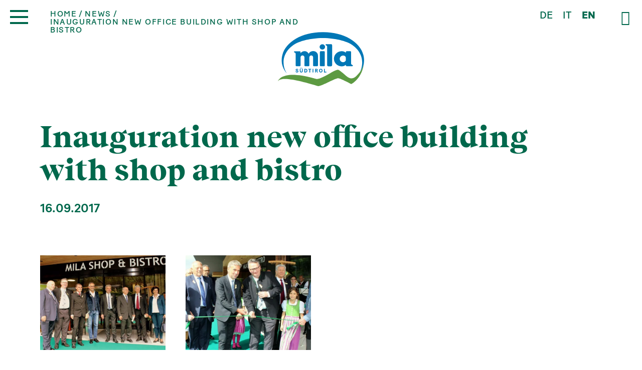

--- FILE ---
content_type: text/html; charset=utf-8
request_url: https://www.mila.it/en/news/inauguration-new-office-building-with-shop-and-bistro-1/
body_size: 9136
content:
<!DOCTYPE html><html lang="en" data-lang-id="3"><head> <meta charset="utf-8"> <meta http-equiv="X-UA-Compatible" content="IE=edge"> <meta name="viewport" content="width=device-width, initial-scale=1.0, maximum-scale=1"> <title>Inauguration new office building with shop and bistro - discover more</title><meta name="description" content="Inauguration new office building with shop and bistro - Mila quality products: alpine fresh milk ✓ great variety of products ✓ unique taste"><meta name="robots" content="index, follow"><link rel="alternate" hreflang="de" href="https://www.mila.it/news/einweihung-mila-verwaltungsgebaeude-mit-shop-und-bistro-1/" /><link rel="alternate" hreflang="it" href="https://www.mila.it/it/news/inaugurazione-sede-amministrativa-con-shop-e-bistro-1/" /><link rel="alternate" hreflang="en" href="https://www.mila.it/en/news/inauguration-new-office-building-with-shop-and-bistro-1/" /><link rel="alternate" hreflang="x-default" href="https://www.mila.it/news/einweihung-mila-verwaltungsgebaeude-mit-shop-und-bistro-1/" /><link rel="canonical" href="https://www.mila.it/en/news/inauguration-new-office-building-with-shop-and-bistro-1/" /> <meta property="og:url" content="https://www.mila.it/en/news/inauguration-new-office-building-with-shop-and-bistro-1/"/> <meta property="og:title" content="Inauguration new office building with shop and bistro - discover more"/> <meta property="og:description" content="Inauguration new office building with shop and bistro - Mila quality products: alpine fresh milk ✓ great variety of products ✓ unique taste"/> <meta property="og:type" content="Article"/> <meta name="twitter:card" content="summary_large_image"/> <link rel="apple-touch-icon-precomposed" sizes="57x57" href="https://www.mila.it/resources/favicon/apple-touch-icon-57x57.png"/> <link rel="apple-touch-icon-precomposed" sizes="114x114" href="https://www.mila.it/resources/favicon/apple-touch-icon-114x114.png"/> <link rel="apple-touch-icon-precomposed" sizes="72x72" href="https://www.mila.it/resources/favicon/apple-touch-icon-72x72.png"/> <link rel="apple-touch-icon-precomposed" sizes="144x144" href="https://www.mila.it/resources/favicon/apple-touch-icon-144x144.png"/> <link rel="apple-touch-icon-precomposed" sizes="60x60" href="https://www.mila.it/resources/favicon/apple-touch-icon-60x60.png"/> <link rel="apple-touch-icon-precomposed" sizes="120x120" href="https://www.mila.it/resources/favicon/apple-touch-icon-120x120.png"/> <link rel="apple-touch-icon-precomposed" sizes="76x76" href="https://www.mila.it/resources/favicon/apple-touch-icon-76x76.png"/> <link rel="apple-touch-icon-precomposed" sizes="152x152" href="https://www.mila.it/resources/favicon/apple-touch-icon-152x152.png"/> <link rel="icon" type="image/png" href="https://www.mila.it/resources/favicon/favicon-196x196.png" sizes="196x196"/> <link rel="icon" type="image/png" href="https://www.mila.it/resources/favicon/favicon-96x96.png" sizes="96x96"/> <link rel="icon" type="image/png" href="https://www.mila.it/resources/favicon/favicon-32x32.png" sizes="32x32"/> <link rel="icon" type="image/png" href="https://www.mila.it/resources/favicon/favicon-16x16.png" sizes="16x16"/> <link rel="icon" type="image/png" href="https://www.mila.it/resources/favicon/favicon-128.png" sizes="128x128"/> <meta name="application-name" content="Mila"/> <meta name="format-detection" content="telephone=no"> <meta name="msapplication-TileColor" content="#FFFFFF"/> <meta name="msapplication-TileImage" content="https://www.mila.it/resources/favicon/mstile-144x144.png"/> <meta name="msapplication-square70x70logo" content="https://www.mila.it/resources/favicon/mstile-70x70.png"/> <meta name="msapplication-square150x150logo" content="https://www.mila.it/resources/favicon/mstile-150x150.png"/> <meta name="msapplication-wide310x150logo" content="https://www.mila.it/resources/favicon/mstile-310x150.png"/> <meta name="msapplication-square310x310logo" content="https://www.mila.it/resources/favicon/mstile-310x310.png"/> <meta name="geo.region" content="IT-BZ"/> <meta name="geo.placename" content="Bolzano"/> <meta name="geo.position" content="46.493792;11.381735"/> <meta name="ICBM" content="46.493792,11.381735"/> <meta name="msvalidate.01" content="B1742F21979A7D055E2E6C657B223FD0"/> <meta name="google-site-verification" content=""/> <link rel="stylesheet" href="https://www.mila.it/resources/dist/app.min1734109869.css" type="text/css" media="screen,print"/> <script class="_iub_cs_activate" type="text/plain" data-suppressedsrc="https://www.googletagmanager.com/gtag/js?id=UA-71635742-1" data-iub-purposes="2,3,4,5"></script> <script class="_iub_cs_activate-inline" type="text/plain" data-iub-purposes="2,3,4,5"> window.dataLayer = window.dataLayer || []; function gtag() { dataLayer.push(arguments); } gtag('js', new Date()); gtag('config', 'UA-71635742-1', {'anonymize_ip': true}); </script> <script class="_iub_cs_activate-inline" type="text/plain" data-iub-purposes="2,3,4,5"> !function (f, b, e, v, n, t, s) { if (f.fbq) return; n = f.fbq = function () { n.callMethod ? n.callMethod.apply(n, arguments) : n.queue.push(arguments) }; if (!f._fbq) f._fbq = n; n.push = n; n.loaded = !0; n.version = '2.0'; n.queue = []; t = b.createElement(e); t.async = !0; t.src = v; s = b.getElementsByTagName(e)[0]; s.parentNode.insertBefore(t, s) }(window, document, 'script', 'https://connect.facebook.net/en_US/fbevents.js'); fbq('init', '2378048765827296'); fbq('track', 'PageView'); </script> <script type="application/ld+json">[{"@context":"http:\/\/schema.org","@type":"Organization","image":"","url":"https:\/\/www.mila.it\/","name":"Mila LATTE MONTAGNA ALTO ADIGE Soc. Agr. Coop.","sameAs":["https:\/\/www.facebook.com\/milasuedtirol\/","https:\/\/www.instagram.com\/MilaSuedtirol\/","https:\/\/www.linkedin.com\/company\/bergmilch-s%C3%BCdtirol-latte-montagna-alto-adige","https:\/\/www.youtube.com\/c\/Mila-S%C3%BCdtirol-AltoAdige"],"contactPoint":[{"@type":"ContactPoint","contactType":"customer support","telephone":"+39 0471 451 111"}]}]</script><script type="application/ld+json">[{"@context":"http:\/\/schema.org","@type":"LocalBusiness","@id":"https:\/\/www.mila.it\/","url":"https:\/\/www.mila.it\/","name":"Mila LATTE MONTAGNA ALTO ADIGE Soc. Agr. Coop.","image":["https:\/\/www.mila.it\/media\/sitemap\/mila_werk_bozen.jpg?ts=1625643130"],"telephone":"+39 0471 451 111","address":{"streetAddress":"Via Innsbruck 43","addressLocality":"Bolzano","addressRegion":"South Tyrol","addressCountry":"IT","postalCode":"39100"},"geo":{"@type":"GeoCoordinates","latitude":"46.493792","longitude":"11.381735"}}]</script><script type="application/ld+json">[{"@context":"http:\/\/schema.org","@type":"BreadcrumbList","itemListElement":[{"@type":"ListItem","position":1,"item":{"@id":"https:\/\/www.mila.it\/en\/news\/inauguration-new-office-building-with-shop-and-bistro-1\/","name":"Inauguration new office building with shop and bistro"}},{"@type":"ListItem","position":2,"item":{"@id":"\/en\/news\/","name":"News"}}]}]</script> <script async src="https://www.googletagmanager.com/gtag/js?id=AW-10785224490"></script> <script class="_iub_cs_activate-inline" type="text/plain" data-iub-purposes="2,3,4,5"> window.dataLayer = window.dataLayer || []; function gtag() { dataLayer.push(arguments); } gtag('js', new Date()); gtag('config', 'AW-10785224490'); </script> <script class="_iub_cs_activate-inline" type="text/plain" data-iub-purposes="2,3,4,5"> gtag('event', 'conversion', {'send_to': 'AW-10785224490/QyRDCL7WmPoCEKru5ZYo'}); </script> <script src="https://www.google.com/recaptcha/api.js?&render=6LfTVCgaAAAAAD1BBKvzo6djohmA_CLYQ1v4GRwh" async></script> <script type='text/javascript'> function iubendaLanguageSwitch() { var menuToggler = document.querySelector('.cookieBannerLanguageSwitch .cookieBannerLanguageToggler'); menuToggler.onclick = function() { this.parentElement.classList.toggle('menu-open'); }; }</script><script type="text/javascript">var _iub = _iub || [];_iub.csConfiguration = {"enableCcpa":true,"countryDetection":true,"invalidateConsentWithoutLog":true,"consentOnContinuedBrowsing":false,"perPurposeConsent":true,"ccpaAcknowledgeOnDisplay":true,"lang":"de","siteId":2169251,"cookiePolicyId":95503218, "callback":{ "onReady":function(){iubendaLanguageSwitch() } }, "banner":{ "brandBackgroundColor":"none","brandTextColor":"black","acceptButtonDisplay":true,"customizeButtonDisplay":true,"acceptButtonColor":"#0073CE","acceptButtonCaptionColor":"white","customizeButtonColor":"#DADADA","customizeButtonCaptionColor":"#4D4D4D","rejectButtonDisplay":true,"rejectButtonColor":"#0073CE","rejectButtonCaptionColor":"white","position":"float-center","textColor":"black","backgroundColor":"white","backgroundOverlay":true,"html":"<div class=\"iubenda-cs-container\"> <div class=\"iubenda-cs-content\"> <div class=\"iubenda-cs-rationale\"> <div class=\"iubenda-banner-content iubenda-custom-content\" role=\"document\" tabindex=\"0\"> %{banner_content}</div> <div class=\"iubenda-cs-opt-group\"> <div class=\"iubenda-cs-opt-group-custom\"> <button class=\"iubenda-cs-customize-btn\" tabindex=\"0\" role=\"button\" aria-pressed=\"false\">Anpassen </button></div><div class=\"iubenda-cs-opt-group-consent\"><button class=\"iubenda-cs-reject-btn iubenda-cs-btn-primary\" tabindex=\"0\" role=\"button\" aria-pressed=\"false\">Ablehnen</button><button class=\"iubenda-cs-accept-btn iubenda-cs-btn-primary\" tabindex=\"0\" role=\"button\" aria-pressed=\"false\">Allen zustimmen</button></div></div> <div class=\"cookieBannerLanguageSwitch\"><div class=\"cookieBannerLanguageToggler\"><svg aria-hidden=\"true\" focusable=\"false\" data-prefix=\"fal\" data-icon=\"globe\" class=\"svg-inline--fa fa-globe fa-w-16\" role=\"img\" xmlns=\"http://www.w3.org/2000/svg\" viewBox=\"0 0 496 512\"><path fill=\"currentColor\" d=\"M248 8C111 8 0 119 0 256s111 248 248 248 248-111 248-248S385 8 248 8zm193.2 152h-82.5c-9-44.4-24.1-82.2-43.2-109.1 55 18.2 100.2 57.9 125.7 109.1zM336 256c0 22.9-1.6 44.2-4.3 64H164.3c-2.7-19.8-4.3-41.1-4.3-64s1.6-44.2 4.3-64h167.4c2.7 19.8 4.3 41.1 4.3 64zM248 40c26.9 0 61.4 44.1 78.1 120H169.9C186.6 84.1 221.1 40 248 40zm-67.5 10.9c-19 26.8-34.2 64.6-43.2 109.1H54.8c25.5-51.2 70.7-90.9 125.7-109.1zM32 256c0-22.3 3.4-43.8 9.7-64h90.5c-2.6 20.5-4.2 41.8-4.2 64s1.5 43.5 4.2 64H41.7c-6.3-20.2-9.7-41.7-9.7-64zm22.8 96h82.5c9 44.4 24.1 82.2 43.2 109.1-55-18.2-100.2-57.9-125.7-109.1zM248 472c-26.9 0-61.4-44.1-78.1-120h156.2c-16.7 75.9-51.2 120-78.1 120zm67.5-10.9c19-26.8 34.2-64.6 43.2-109.1h82.5c-25.5 51.2-70.7 90.9-125.7 109.1zM363.8 320c2.6-20.5 4.2-41.8 4.2-64s-1.5-43.5-4.2-64h90.5c6.3 20.2 9.7 41.7 9.7 64s-3.4 43.8-9.7 64h-90.5z\"></path></svg></div><div class=\"cookieBannerLanguageMenu\"><span class=\"active\">de</span><a href=\"https://www.mila.it/it/news/inaugurazione-sede-amministrativa-con-shop-e-bistro-1/\">it</a><a href=\"https://www.mila.it/en/news/inauguration-new-office-building-with-shop-and-bistro-1/\">en</a></div></div></div></div></div>" }};</script><script type="text/javascript" src="//cdn.iubenda.com/cs/ccpa/stub.js"></script><script type="text/javascript" src="//cdn.iubenda.com/cs/iubenda_cs.js" charset="UTF-8" async></script><script type="text/javascript"> var _iub = _iub || {}; _iub.cons_instructions = _iub.cons_instructions || []; _iub.cons_instructions.push( ["init", { api_key: "8t67Nbjkjha8nnOXGwF8xyJXBH7v2jBP" } ] ); </script> <script type="text/javascript" src="https://cdn.iubenda.com/cons/iubenda_cons.js" async></script></head><body class="loading"> <noscript> <img height="1" width="1" class="_iub_cs_activate" data-suppressedsrc="https://www.facebook.com/tr?id=2378048765827296&ev=PageView&noscript=1" data-iub-purposes="2,3,4,5"/> </noscript><header id="header" class="site-header is-default"> <div class="inner is-default"> <a href="/en/" class="logo is-"> <img class="is-colored" title="Mila LATTE MONTAGNA ALTO ADIGE Soc. Agr. Coop." src="https://www.mila.it/resources/img/logo.svg?ts=1698231489" width="170" height="110" alt="logo.svg" /> </a> <ul class="languages menu"> <li> <a href="https://www.mila.it/news/einweihung-mila-verwaltungsgebaeude-mit-shop-und-bistro-1/">de</a> </li> <li> <a href="https://www.mila.it/it/news/inaugurazione-sede-amministrativa-con-shop-e-bistro-1/">it</a> </li> <li class="active">en</li> </ul> <button type="button" class="search-toggle"> <i class="icomoon-search"></i> </button></div></header><button class="hamburger is-default" type="button"> <span class="lines"></span></button> <ul class="breadcrumbs is-default"> <li class="level-1"> <a href="/en/">Home</a> </li> <li class="level-2"> <a href="/en/news/">News</a> </li> <li class="level-3"> <span>Inauguration new office building with shop and bistro</span> </li> </ul> <div class="section-wrapper site-search"> <button type="button" class="close-button"> <i class="icomoon-close"></i> </button> <form action="/en/search/" method="get"> <div class="grid-container"> <h3 class="heading xlarge">Search</h3> <div class="grid-x grid-margin-x"> <div class="cell medium-8"> <input type="text" name="search" value="" placeholder="Enter search term..."> </div> <div class="cell medium-4"> <button class="button expanded" type="submit">search</button> </div> </div> </div> </form> </div><nav id="main-navigation" class="main-navigation"> <div class="image-bottom"> <img src="https://www.mila.it/resources/img/menu-bg.svg?ts=1633937483" width="1366" height="150" alt="menu-bg.svg" title="menu-bg.svg" /> </div> <div class="submenu-background "></div> <div class="inner"> <div class="grid-container"> <div class="main-menu-container"> <ul class="main-menu menu vertical"> <li class=" has-submenu"> <div class="menu-item-wrapper"> <a href="/en/south-tyrolean-milk/">South Tyrolean Milk</a> <button class="submenu-toggle" type="button"> <i class="icomoon-down"></i> </button> </div> <div class="submenu-container "> <ul class="submenu"> <li> <a href="/en/south-tyrolean-milk/#-section-695"> <div class="icon"> <img src="https://www.mila.it/media/noeffect/mila-milch-suedtirol.svg?ts=1625667886" alt="mila-milch-suedtirol.svg" title="South Tyrol" width="300" height="300" /> </div> <span>South Tyrol</span> </a> </li> <li> <a href="/en/south-tyrolean-milk/#-section-700"> <div class="icon"> <img src="https://www.mila.it/media/noeffect/mila-milch-bergbauern.svg?ts=1625667853" alt="mila-milch-bergbauern.svg" title="farmers Mila" width="300" height="300" /> </div> <span>Mountain farmers</span> </a> </li> <li> <a href="/en/south-tyrolean-milk/#-section-703"> <div class="icon"> <img src="https://www.mila.it/media/noeffect/mila-milch-qualitaet.svg?ts=1625667908" alt="mila-milch-qualitaet.svg" title="quality" width="300" height="300" /> </div> <span>Quality</span> </a> </li> <li> <a href="/en/south-tyrolean-milk/#-section-706"> <div class="icon"> <img src="https://www.mila.it/media/noeffect/mila-milch-kuehe.svg?ts=1625667962" alt="mila-milch-kuehe.svg" title="South Tyrolean milk cows" width="300" height="300" /> </div> <span>Cows</span> </a> </li> <li> <a href="/en/south-tyrolean-milk/#-section-710"> <div class="icon"> <img src="https://www.mila.it/media/noeffect/mila-milch-heumilch.svg?ts=1625667874" alt="mila-milch-heumilch.svg" title="hay" width="300" height="300" /> </div> <span>Hay milk</span> </a> </li> </ul> </div> </li> <li class=" has-submenu"> <div class="menu-item-wrapper"> <a href="/en/cooperative/">Cooperative</a> <button class="submenu-toggle" type="button"> <i class="icomoon-down"></i> </button> </div> <div class="submenu-container "> <ul class="submenu"> <li> <a href="/en/cooperative/#-section-722"> <div class="icon"> <img src="https://www.mila.it/media/noeffect/mila-genossenschaft-philosophie.svg?ts=1625667789" alt="mila-genossenschaft-philosophie.svg" title="philosophy" width="300" height="300" /> </div> <span>Philosophy</span> </a> </li> <li> <a href="/en/cooperative/#-section-725"> <div class="icon"> <img src="https://www.mila.it/media/noeffect/mila-genossenschaft-standorte.svg?ts=1625667830" alt="mila-genossenschaft-standorte.svg" title="locations" width="300" height="300" /> </div> <span>Locations</span> </a> </li> <li> <a href="/en/cooperative/#-section-721"> <div class="icon"> <img src="https://www.mila.it/media/noeffect/mila-genossenschaft-geschichte.svg?ts=1625667704" alt="mila-genossenschaft-geschichte.svg" title="success story" width="300" height="300" /> </div> <span>History</span> </a> </li> </ul> </div> </li> <li class=" has-submenu"> <div class="menu-item-wrapper"> <a href="/en/products/">Products</a> <button class="submenu-toggle" type="button"> <i class="icomoon-down"></i> </button> </div> <div class="submenu-container "> <ul class="submenu"> <li> <a href="/en/products/product-overview/"> <div class="icon"> <img src="https://www.mila.it/media/noeffect/mila-produkte-produktsuche.svg?ts=1625667526" alt="mila-produkte-produktsuche.svg" title="product overview" width="300" height="300" /> </div> <span>Product overview</span> </a> </li> <li> <a href="/en/products/milk/"> <div class="icon"> <img src="https://www.mila.it/media/noeffect/mila-produkte-milch_1.svg?ts=1625667394" alt="mila-produkte-milch_1.svg" title="milk" width="300" height="300" /> </div> <span>Milk</span> </a> </li> <li> <a href="/en/products/yogurt/"> <div class="icon"> <img src="https://www.mila.it/media/noeffect/mila-produkte-joghurt_1.svg?ts=1625667440" alt="mila-produkte-joghurt_1.svg" title="yogurt" width="300" height="300" /> </div> <span>Yogurt</span> </a> </li> <li> <a href="/en/products/skyr/"> <div class="icon"> <img src="https://www.mila.it/media/noeffect/mila-produkte-skyr_1.svg?ts=1625667252" alt="mila-produkte-skyr_1.svg" title="Mila SKYR" width="300" height="300" /> </div> <span>SKYR</span> </a> </li> <li> <a href="/en/products/ripened-cheese/"> <div class="icon"> <img src="https://www.mila.it/media/noeffect/mila-produkte-kaese_1.svg?ts=1625667375" alt="mila-produkte-kaese_1.svg" title="ripened cheese" width="300" height="300" /> </div> <span>Ripened cheese</span> </a> </li> <li> <a href="/en/products/mozzarella-cream-cheese/"> <div class="icon"> <img src="https://www.mila.it/media/noeffect/mila-produkte-frischkaese_1.svg?ts=1633439463" alt="mila-produkte-frischkaese_1.svg" title="Mozzarella & cream cheese" width="300" height="300" /> </div> <span>Mozzarella & cream cheese</span> </a> </li> <li> <a href="/en/products/mascarpone/"> <div class="icon"> <img src="https://www.mila.it/media/noeffect/mila-produkte-mascarpone_1.svg?ts=1625667418" alt="mila-produkte-mascarpone_1.svg" title="mascarpone" width="300" height="300" /> </div> <span>Mascarpone</span> </a> </li> <li> <a href="/en/products/butter-cream/"> <div class="icon"> <img src="https://www.mila.it/media/noeffect/mila-produkte-butter-sahne.svg?ts=1625667491" alt="mila-produkte-butter-sahne.svg" title="butter & cream" width="300" height="300" /> </div> <span>Butter & cream</span> </a> </li> </ul> <div class="other-submenu-container"> <div class="label">discover all product lines</div> <ul class="other-submenu"> <li class="other-submenu-item"> <a href="/en/products/lactose-free/"> Lactose-free </a> <span>,&nbsp;</span> </li> <li class="other-submenu-item"> <a href="/en/products/goats-milk/"> Goat's milk </a> <span>,&nbsp;</span> </li> <li class="other-submenu-item"> <a href="/en/products/latteria-brunico/"> Latteria Brunico </a> </li> </ul> </div> </div> </li> <li class=" has-submenu"> <div class="menu-item-wrapper"> <a href="/en/recipes-stories/">Recipes & stories</a> <button class="submenu-toggle" type="button"> <i class="icomoon-down"></i> </button> </div> <div class="submenu-container "> <ul class="submenu"> <li> <a href="/en/recipes-stories/recipes/"> <div class="icon"> <img src="https://www.mila.it/media/noeffect/mila-rezepte-storys-rezepte.svg?ts=1625667307" alt="mila-rezepte-storys-rezepte.svg" title="recipes" width="300" height="300" /> </div> <span>Recipes</span> </a> </li> <li> <a href="/en/recipes-stories/stories/"> <div class="icon"> <img src="https://www.mila.it/media/noeffect/mila-rezepte-storys-storys.svg?ts=1625667288" alt="mila-rezepte-storys-storys.svg" title="stories" width="300" height="300" /> </div> <span>Stories</span> </a> </li> </ul> </div> </li> <li class=" has-submenu"> <div class="menu-item-wrapper"> <a href="/en/responsibility/">Responsibility</a> <button class="submenu-toggle" type="button"> <i class="icomoon-down"></i> </button> </div> <div class="submenu-container "> <ul class="submenu"> <li> <a href="/en/responsibility/#-section-746"> <div class="icon"> <img src="https://www.mila.it/media/noeffect/mila-verantwortung-tier.svg?ts=1625667201" alt="mila-verantwortung-tier.svg" title="responsibility towards animals" width="300" height="300" /> </div> <span>Animals</span> </a> </li> <li> <a href="/en/responsibility/#-section-755"> <div class="icon"> <img src="https://www.mila.it/media/noeffect/mila-verantwortung-umwelt_1.svg?ts=1625667210" alt="mila-verantwortung-umwelt_1.svg" title="environmental responsibility" width="300" height="300" /> </div> <span>Environment</span> </a> </li> <li> <a href="/en/responsibility/#-section-750"> <div class="icon"> <img src="https://www.mila.it/media/noeffect/mila-verantwortung-mensch.svg?ts=1625667218" alt="mila-verantwortung-mensch.svg" title="responsibility towards humans" width="300" height="300" /> </div> <span>People</span> </a> </li> <li> <a href="/en/responsibility/#-section-754"> <div class="icon"> <img src="https://www.mila.it/media/noeffect/mila-verantwortung-gesellschaft.svg?ts=1625667194" alt="mila-verantwortung-gesellschaft.svg" title="responsibility towards society" width="300" height="300" /> </div> <span>Society</span> </a> </li> </ul> </div> </li> </ul> <ul class="secondary-menu menu vertical"> <li class="is-active"> <a href="/en/news/">News</a> </li> <li class=""> <a href="/en/jobs-career/">Jobs & career</a> </li> <li class=""> <a href="/en/guided-tours/">Guided tours</a> </li> <li class=""> <a href="/en/shop-bistro/">Shop & bistro</a> </li> <li class=""> <a href="/en/contact/">Contact</a> </li> </ul> <div class="languages-container"> <ul class="languages menu"> <li> <a href="https://www.mila.it/news/einweihung-mila-verwaltungsgebaeude-mit-shop-und-bistro-1/">de</a> </li> <li> <a href="https://www.mila.it/it/news/inaugurazione-sede-amministrativa-con-shop-e-bistro-1/">it</a> </li> <li class="active">en</li> </ul> <ul class="social-menu menu"> <li class="facebook"> <a href="https://www.facebook.com/milasuedtirol/" target="_blank" title="Facebook"> <i class="icomoon-facebook"></i> </a> </li> <li class="instagram"> <a href="https://www.instagram.com/MilaSuedtirol/" target="_blank" title="Instagram"> <i class="icomoon-instagram"></i> </a> </li> <li class="linkedin"> <a href="https://www.linkedin.com/company/bergmilch-s%C3%BCdtirol-latte-montagna-alto-adige" target="_blank" title="LinkedIn"> <i class="icomoon-linkedin"></i> </a> </li> <li class="youtube"> <a href="https://www.youtube.com/c/Mila-S%C3%BCdtirol-AltoAdige" target="_blank" title="Youtube"> <i class="icomoon-youtube"></i> </a> </li> </ul> </div> </div> </div> </div></nav><main id="main" class="site-main no-hero"> <div class="section-wrapper news-detail-section padding-large-top padding-large-bottom"> <div class="grid-container"> <header class="heading-container"> <h1 class="heading xlarge"> Inauguration new office building with shop and bistro </h1> <div class="date"> 16.09.2017 </div> </header> <div class="grid-x grid-margin-x"> <div class="cell large-6 medium-4"> <div class="image-container"> <div class="grid-x grid-margin-x grid-margin-y image-grid small-up-2"> <div class="cell"> <a href="https://www.mila.it/media/image_fancybox/einweihung-inaugurazione-mila-shop-bistro-80.jpg?ts=1611925667" class="image" data-fancybox="gallery"> <img src="data:image/svg+xml,%3Csvg xmlns='http://www.w3.org/2000/svg' viewBox='0 0 3 2' style='background:%23d7e5e1'%3E%3C/svg%3E" alt="einweihung-inaugurazione-mila-shop-bistro-80.jpg" title="Einweihung Mila Verwaltungsgebäude" data-lazy="https://www.mila.it/media/image_small/einweihung-inaugurazione-mila-shop-bistro-80.jpg?ts=1611925667" /> </a> </div> <div class="cell"> <a href="https://www.mila.it/media/image_fancybox/einweihung-inaugurazione-mila-shop-bistro-78.jpg?ts=1611925676" class="image" data-fancybox="gallery"> <img src="data:image/svg+xml,%3Csvg xmlns='http://www.w3.org/2000/svg' viewBox='0 0 3 2' style='background:%23d7e5e1'%3E%3C/svg%3E" alt="einweihung-inaugurazione-mila-shop-bistro-78.jpg" title="Einweihung Mila Verwaltungsgebäude" data-lazy="https://www.mila.it/media/image_small/einweihung-inaugurazione-mila-shop-bistro-78.jpg?ts=1611925676" /> </a> </div> <div class="cell"> <a href="https://www.mila.it/media/image_fancybox/einweihung-mila-shop-bistro-stol-24.jpg?ts=1611925674" class="image" data-fancybox="gallery"> <img src="data:image/svg+xml,%3Csvg xmlns='http://www.w3.org/2000/svg' viewBox='0 0 3 2' style='background:%23d7e5e1'%3E%3C/svg%3E" alt="einweihung-mila-shop-bistro-stol-24.jpg" title="Einweihung Mila Verwaltungsgebäude" data-lazy="https://www.mila.it/media/image_small/einweihung-mila-shop-bistro-stol-24.jpg?ts=1611925674" /> </a> </div> <div class="cell"> <a href="https://www.mila.it/media/image_fancybox/einweihung-inaugurazione-mila-shop-bistro-81.jpg?ts=1611925672" class="image" data-fancybox="gallery"> <img src="data:image/svg+xml,%3Csvg xmlns='http://www.w3.org/2000/svg' viewBox='0 0 3 2' style='background:%23d7e5e1'%3E%3C/svg%3E" alt="einweihung-inaugurazione-mila-shop-bistro-81.jpg" title="Einweihung Mila Verwaltungsgebäude" data-lazy="https://www.mila.it/media/image_small/einweihung-inaugurazione-mila-shop-bistro-81.jpg?ts=1611925672" /> </a> </div> </div> </div> </div> </div> <div class="back-button"> <a class="link" href="/en/news/">back to the news overview</a> </div> </div></div><div class="module-wrapper mod-12 " > <div class="section-wrapper sib-section" id="sib-section"> <div class="grid-container"> <header class="newsletter-header"> <div class="icon"> <img src="data:image/svg+xml,%3Csvg xmlns='http://www.w3.org/2000/svg' viewBox='0 0 1 1' style='background:%23d7e5e1'%3E%3C/svg%3E" width="300" height="300" data-lazy="https://www.mila.it/resources/img/icons/newsletter-icon.svg?ts=1633937483" alt="newsletter-icon.svg" title="newsletter-icon.svg" /> </div> <h2 class="heading large">Newsletter</h2> <div class="text"> <p>news from the Mila world</p> </div> </header> <link rel="stylesheet" href="https://sibforms.com/forms/end-form/build/sib-styles.css"> <div class="sib-form"> <div id="sib-form-container" class="sib-form-container"> <div id="error-message" class="sib-form-message-panel"> <div class="sib-form-message-panel__text sib-form-message-panel__text--center"> <svg viewBox="0 0 512 512" class="sib-icon sib-notification__icon"> <path d="M256 40c118.621 0 216 96.075 216 216 0 119.291-96.61 216-216 216-119.244 0-216-96.562-216-216 0-119.203 96.602-216 216-216m0-32C119.043 8 8 119.083 8 256c0 136.997 111.043 248 248 248s248-111.003 248-248C504 119.083 392.957 8 256 8zm-11.49 120h22.979c6.823 0 12.274 5.682 11.99 12.5l-7 168c-.268 6.428-5.556 11.5-11.99 11.5h-8.979c-6.433 0-11.722-5.073-11.99-11.5l-7-168c-.283-6.818 5.167-12.5 11.99-12.5zM256 340c-15.464 0-28 12.536-28 28s12.536 28 28 28 28-12.536 28-28-12.536-28-28-28z" /> </svg> <span class="sib-form-message-panel__inner-text">Registration failed. Please verify the inserted data and try again,</span> </div> </div> <div></div> <div id="success-message" class="sib-form-message-panel"> <div class="sib-form-message-panel__text sib-form-message-panel__text--center"> <svg viewBox="0 0 512 512" class="sib-icon sib-notification__icon"> <path d="M256 8C119.033 8 8 119.033 8 256s111.033 248 248 248 248-111.033 248-248S392.967 8 256 8zm0 464c-118.664 0-216-96.055-216-216 0-118.663 96.055-216 216-216 118.664 0 216 96.055 216 216 0 118.663-96.055 216-216 216zm141.63-274.961L217.15 376.071c-4.705 4.667-12.303 4.637-16.97-.068l-85.878-86.572c-4.667-4.705-4.637-12.303.068-16.97l8.52-8.451c4.705-4.667 12.303-4.637 16.97.068l68.976 69.533 163.441-162.13c4.705-4.667 12.303-4.637 16.97.068l8.451 8.52c4.668 4.705 4.637 12.303-.068 16.97z" /> </svg> <span class="sib-form-message-panel__inner-text">###sib.success###</span> </div> </div> <div></div> <div id="sib-container" class="sib-container--large sib-container--vertical"> <form id="sib-form" method="POST" action="https://6d03fe68.sibforms.com/serve/[base64]" data-type="subscription"> <div class="grid-x grid-margin-x"> <div class="cell large-2"> <div class="sib-select sib-form-block"> <div class="form__entry entry_block"> <div class="form__label-row "> <div class="entry__field"> <select class="input" id="ANREDE" name="ANREDE"> <option value="" disabled selected hidden>Salutation</option> <option class="sib-menu__item" value="5"> Mr. </option> <option class="sib-menu__item" value="6"> Ms. </option> </select> <i class="icomoon-down"></i> </div> </div> <label class="entry__error entry__error--primary"> </label> </div> </div> </div> <div class="cell large-3 medium-6"> <div class="sib-input sib-form-block"> <div class="form__entry entry_block"> <div class="form__label-row"> <div class="entry__field"> <input class="input" maxlength="200" type="text" name="VORNAME" autocomplete="off" id="sbi-from-firstName" placeholder="First name" data-required="true" required /> </div> </div> <label class="entry__error entry__error--primary"> </label> </div> </div> </div> <div class="cell large-3 medium-6"> <div class="sib-input sib-form-block"> <div class="form__entry entry_block"> <div class="form__label-row "> <div class="entry__field"> <input class="input" maxlength="200" type="text" id="sbi-from-lastName" name="NACHNAME" autocomplete="off" placeholder="Last name" data-required="true" required/> </div> </div> <label class="entry__error entry__error--primary"></label> </div> </div> </div> <div class="cell large-4"> <div class="sib-input sib-form-block"> <div class="form__entry entry_block"> <div class="form__label-row "> <div class="entry__field"> <input class="input" type="text" name="EMAIL" autocomplete="off" id="sbi-from-email" placeholder="E-mail address" data-required="true" required/> </div> </div> <label class="entry__error entry__error--primary"> </label> </div> </div> </div> </div> <input type="hidden" id="g-recaptcha-response" class="g-recaptcha-response" name="g-recaptcha-response" value=""/> <div class="sib-optin sib-form-block" data-required="true"> <div class="form__entry entry_mcq"> <div class="form__label-row "> <div class="custom-sib-checkbox entry__choice"> <label> <input type="checkbox" class="input_replaced" value="1" id="sbi-from-opt-in" name="OPT_IN" required/> <span class="checkbox"></span> I accept the <a href="/en/privacy-policy/" target="_blank">Privacy Policy</a> </label> </div> </div> <label class="entry__error entry__error--primary"> </label> </div> </div> <div class="sib-form-block"> <button class="sib-form-block__button sib-form-block__button-with-loader" form="sib-form" id="sib-form-button" type="submit"> <svg class="icon clickable__icon progress-indicator__icon sib-hide-loader-icon" viewBox="0 0 512 512"> <path d="M460.116 373.846l-20.823-12.022c-5.541-3.199-7.54-10.159-4.663-15.874 30.137-59.886 28.343-131.652-5.386-189.946-33.641-58.394-94.896-95.833-161.827-99.676C261.028 55.961 256 50.751 256 44.352V20.309c0-6.904 5.808-12.337 12.703-11.982 83.556 4.306 160.163 50.864 202.11 123.677 42.063 72.696 44.079 162.316 6.031 236.832-3.14 6.148-10.75 8.461-16.728 5.01z" /> </svg> <span>subscribe to our newsletter</span> </button> </div> <input type="text" name="email_address_check" value="" class="input--hidden"> <input type="hidden" name="locale" value="en"> </form> </div> </div> </div> <script type="text/javascript"> document.getElementById('sib-form-button').addEventListener('click', function(event) { event.preventDefault(); let email = document.getElementById('sbi-from-email').value, firstName = document.getElementById('sbi-from-firstName').value, lastName =document.getElementById('sbi-from-lastName').value, privacy = document.getElementById("sbi-from-opt-in").checked; if(email != "" && firstName != "" && lastName != "" && privacy == true){ const fullName =firstName + " " + lastName; _iub.cons_instructions.push(["submit", { consent: { subject: { email: email, full_name: fullName }, preferences: { newsletter: true }, legal_notices: [{ identifier: "privacy_policy", }, { identifier: 'cookie_policy', } ], proofs: [ { content: "{ \"full_name\": "+fullName+"}, \"email\": "+email+" }" } ] } }, { success: function(response) { console.log("success",response); }, error: function(response) { console.log("error",response); } } ]) } }); </script> <script> window.REQUIRED_CODE_ERROR_MESSAGE = 'Please select a country code'; window.EMAIL_INVALID_MESSAGE = window.SMS_INVALID_MESSAGE = "The information entered is not valid. Please check the field format and try again."; window.REQUIRED_ERROR_MESSAGE = "This field cannot be empty. "; window.GENERIC_INVALID_MESSAGE = "The information entered is not valid. Please check the field format and try again."; window.translation = { common: { selectedList: '{quantity} ###sib.lists_selected###', selectedLists: '{quantity} ###sib.lists_selected###' } }; var AUTOHIDE = Boolean(1); </script> <script src="https://sibforms.com/forms/end-form/build/main.js"></script> <script> document.getElementById('sib-form').addEventListener("submit", function(evt) { KreatifScript.initiators.pjaxRecaptchaInit(); }); </script> </div></div></div></main><footer id="footer" class="site-footer section-wrapper"> <div class="grid-container"> <div class="grid-x grid-margin-x"> <div class="cell medium-4 large-3"> <div class="footer-box"> <h4 class="heading">Mila</h4> P <a href="tel:+390471451111">+39 0471 451 111 </a> <br> E <a href="javascript:decryptUnicorn(vasb|zvyn.vg)">info<span class=unicorn><span>_at_</span></span>mila.it </a> <br> VAT: 01661820215 </div> </div> <div class="cell medium-8 large-3"> <div class="opening-hours"> <div class="footer-box"> <h4 class="heading">Mila Shop Bolzano</h4><p>MO&ndash;FR: 7.00 a.m.&ndash;7.00 p.m.<br />SA: 7.00 a.m.&ndash;12.30 p.m.<br />T +39 0471 451226</p> </div> <div class="footer-box"> <h4 class="heading">Mila Shop Brunico</h4><p>MO&ndash;FR: 7.00 a.m.&ndash;7.00 p.m.<br />SA: 7.00 a.m.&ndash;12.00 p.m.<br />T +39 0474 570184</p> </div> </div> </div> <div class="cell medium-8 large-3"> <div class="footer-box"> <h4 class="heading">More information</h4> <ul class="footer-menu info menu vertical"> <li class=""> <a href="/en/downloads/">Downloads</a> </li> <li class=""> <a href="/en/faq/">FAQ</a> </li> <li class=""> <a href="/en/vacation-on-a-mila-farm/">Vacation on a Mila farm</a> </li> </ul> </div> </div> <div class="cell medium-4 large-3"> <div class="footer-box footer-box-social"> <ul class="footer-social menu"> <li class="facebook"> <a href="https://www.facebook.com/milasuedtirol/" target="_blank" title="Facebook"> <i class="icomoon-facebook"></i> </a> </li> <li class="instagram"> <a href="https://www.instagram.com/MilaSuedtirol/" target="_blank" title="Instagram"> <i class="icomoon-instagram"></i> </a> </li> <li class="linkedin"> <a href="https://www.linkedin.com/company/bergmilch-s%C3%BCdtirol-latte-montagna-alto-adige" target="_blank" title="LinkedIn"> <i class="icomoon-linkedin"></i> </a> </li> <li class="youtube"> <a href="https://www.youtube.com/c/Mila-S%C3%BCdtirol-AltoAdige" target="_blank" title="Youtube"> <i class="icomoon-youtube"></i> </a> </li> </ul> <ul class="footer-menu legal menu vertical"> <li class=""> <a href="/en/legal-notice/">Legal notice</a> </li> <li class=""> <a href="/en/privacy/">Privacy</a> </li> <li class=""> <a href="/en/general-terms-and-conditions-of-sale/">General Terms and Conditions of Sale</a> </li> <li> <a class="iubenda-cs-preferences-link" href="javascript:;">Cookie Settings </a> </li> </ul> </div> </div> </div></div></footer><script>var rex = {"debug":0,"base_url":"https:\/\/www.mila.it\/","project":{"ajax_url":"https:\/\/www.mila.it\/index.php","iconpath":"https:\/\/www.mila.it\/resources\/img\/mapbox\/","mapbox_key":"pk.eyJ1IjoibWlsYXN1ZWR0aXJvbCIsImEiOiJja2h4aG40aDAyNnhkMnlwYjBoZGd3dXZmIn0.3qfCNIgOlG_gjY8BFPnueQ"},"currentPath":"https:\/\/www.mila.it\/en\/news\/inauguration-new-office-building-with-shop-and-bistro-1\/","currentUrl":"https:\/\/www.mila.it\/en\/news\/inauguration-new-office-building-with-shop-and-bistro-1\/","cookieBarSettings":{"langCode":"en","fallbackLangCode":"en","cookiePageURL":"\/en\/privacy-policy\/"},"recaptchaKey":"6LfTVCgaAAAAAD1BBKvzo6djohmA_CLYQ1v4GRwh"};</script><script async src="https://www.mila.it/resources/dist/app.min1700037965.js"></script></body></html>

--- FILE ---
content_type: text/html; charset=utf-8
request_url: https://www.google.com/recaptcha/api2/anchor?ar=1&k=6LfTVCgaAAAAAD1BBKvzo6djohmA_CLYQ1v4GRwh&co=aHR0cHM6Ly93d3cubWlsYS5pdDo0NDM.&hl=en&v=PoyoqOPhxBO7pBk68S4YbpHZ&size=invisible&anchor-ms=20000&execute-ms=30000&cb=62rn079ydnwh
body_size: 48667
content:
<!DOCTYPE HTML><html dir="ltr" lang="en"><head><meta http-equiv="Content-Type" content="text/html; charset=UTF-8">
<meta http-equiv="X-UA-Compatible" content="IE=edge">
<title>reCAPTCHA</title>
<style type="text/css">
/* cyrillic-ext */
@font-face {
  font-family: 'Roboto';
  font-style: normal;
  font-weight: 400;
  font-stretch: 100%;
  src: url(//fonts.gstatic.com/s/roboto/v48/KFO7CnqEu92Fr1ME7kSn66aGLdTylUAMa3GUBHMdazTgWw.woff2) format('woff2');
  unicode-range: U+0460-052F, U+1C80-1C8A, U+20B4, U+2DE0-2DFF, U+A640-A69F, U+FE2E-FE2F;
}
/* cyrillic */
@font-face {
  font-family: 'Roboto';
  font-style: normal;
  font-weight: 400;
  font-stretch: 100%;
  src: url(//fonts.gstatic.com/s/roboto/v48/KFO7CnqEu92Fr1ME7kSn66aGLdTylUAMa3iUBHMdazTgWw.woff2) format('woff2');
  unicode-range: U+0301, U+0400-045F, U+0490-0491, U+04B0-04B1, U+2116;
}
/* greek-ext */
@font-face {
  font-family: 'Roboto';
  font-style: normal;
  font-weight: 400;
  font-stretch: 100%;
  src: url(//fonts.gstatic.com/s/roboto/v48/KFO7CnqEu92Fr1ME7kSn66aGLdTylUAMa3CUBHMdazTgWw.woff2) format('woff2');
  unicode-range: U+1F00-1FFF;
}
/* greek */
@font-face {
  font-family: 'Roboto';
  font-style: normal;
  font-weight: 400;
  font-stretch: 100%;
  src: url(//fonts.gstatic.com/s/roboto/v48/KFO7CnqEu92Fr1ME7kSn66aGLdTylUAMa3-UBHMdazTgWw.woff2) format('woff2');
  unicode-range: U+0370-0377, U+037A-037F, U+0384-038A, U+038C, U+038E-03A1, U+03A3-03FF;
}
/* math */
@font-face {
  font-family: 'Roboto';
  font-style: normal;
  font-weight: 400;
  font-stretch: 100%;
  src: url(//fonts.gstatic.com/s/roboto/v48/KFO7CnqEu92Fr1ME7kSn66aGLdTylUAMawCUBHMdazTgWw.woff2) format('woff2');
  unicode-range: U+0302-0303, U+0305, U+0307-0308, U+0310, U+0312, U+0315, U+031A, U+0326-0327, U+032C, U+032F-0330, U+0332-0333, U+0338, U+033A, U+0346, U+034D, U+0391-03A1, U+03A3-03A9, U+03B1-03C9, U+03D1, U+03D5-03D6, U+03F0-03F1, U+03F4-03F5, U+2016-2017, U+2034-2038, U+203C, U+2040, U+2043, U+2047, U+2050, U+2057, U+205F, U+2070-2071, U+2074-208E, U+2090-209C, U+20D0-20DC, U+20E1, U+20E5-20EF, U+2100-2112, U+2114-2115, U+2117-2121, U+2123-214F, U+2190, U+2192, U+2194-21AE, U+21B0-21E5, U+21F1-21F2, U+21F4-2211, U+2213-2214, U+2216-22FF, U+2308-230B, U+2310, U+2319, U+231C-2321, U+2336-237A, U+237C, U+2395, U+239B-23B7, U+23D0, U+23DC-23E1, U+2474-2475, U+25AF, U+25B3, U+25B7, U+25BD, U+25C1, U+25CA, U+25CC, U+25FB, U+266D-266F, U+27C0-27FF, U+2900-2AFF, U+2B0E-2B11, U+2B30-2B4C, U+2BFE, U+3030, U+FF5B, U+FF5D, U+1D400-1D7FF, U+1EE00-1EEFF;
}
/* symbols */
@font-face {
  font-family: 'Roboto';
  font-style: normal;
  font-weight: 400;
  font-stretch: 100%;
  src: url(//fonts.gstatic.com/s/roboto/v48/KFO7CnqEu92Fr1ME7kSn66aGLdTylUAMaxKUBHMdazTgWw.woff2) format('woff2');
  unicode-range: U+0001-000C, U+000E-001F, U+007F-009F, U+20DD-20E0, U+20E2-20E4, U+2150-218F, U+2190, U+2192, U+2194-2199, U+21AF, U+21E6-21F0, U+21F3, U+2218-2219, U+2299, U+22C4-22C6, U+2300-243F, U+2440-244A, U+2460-24FF, U+25A0-27BF, U+2800-28FF, U+2921-2922, U+2981, U+29BF, U+29EB, U+2B00-2BFF, U+4DC0-4DFF, U+FFF9-FFFB, U+10140-1018E, U+10190-1019C, U+101A0, U+101D0-101FD, U+102E0-102FB, U+10E60-10E7E, U+1D2C0-1D2D3, U+1D2E0-1D37F, U+1F000-1F0FF, U+1F100-1F1AD, U+1F1E6-1F1FF, U+1F30D-1F30F, U+1F315, U+1F31C, U+1F31E, U+1F320-1F32C, U+1F336, U+1F378, U+1F37D, U+1F382, U+1F393-1F39F, U+1F3A7-1F3A8, U+1F3AC-1F3AF, U+1F3C2, U+1F3C4-1F3C6, U+1F3CA-1F3CE, U+1F3D4-1F3E0, U+1F3ED, U+1F3F1-1F3F3, U+1F3F5-1F3F7, U+1F408, U+1F415, U+1F41F, U+1F426, U+1F43F, U+1F441-1F442, U+1F444, U+1F446-1F449, U+1F44C-1F44E, U+1F453, U+1F46A, U+1F47D, U+1F4A3, U+1F4B0, U+1F4B3, U+1F4B9, U+1F4BB, U+1F4BF, U+1F4C8-1F4CB, U+1F4D6, U+1F4DA, U+1F4DF, U+1F4E3-1F4E6, U+1F4EA-1F4ED, U+1F4F7, U+1F4F9-1F4FB, U+1F4FD-1F4FE, U+1F503, U+1F507-1F50B, U+1F50D, U+1F512-1F513, U+1F53E-1F54A, U+1F54F-1F5FA, U+1F610, U+1F650-1F67F, U+1F687, U+1F68D, U+1F691, U+1F694, U+1F698, U+1F6AD, U+1F6B2, U+1F6B9-1F6BA, U+1F6BC, U+1F6C6-1F6CF, U+1F6D3-1F6D7, U+1F6E0-1F6EA, U+1F6F0-1F6F3, U+1F6F7-1F6FC, U+1F700-1F7FF, U+1F800-1F80B, U+1F810-1F847, U+1F850-1F859, U+1F860-1F887, U+1F890-1F8AD, U+1F8B0-1F8BB, U+1F8C0-1F8C1, U+1F900-1F90B, U+1F93B, U+1F946, U+1F984, U+1F996, U+1F9E9, U+1FA00-1FA6F, U+1FA70-1FA7C, U+1FA80-1FA89, U+1FA8F-1FAC6, U+1FACE-1FADC, U+1FADF-1FAE9, U+1FAF0-1FAF8, U+1FB00-1FBFF;
}
/* vietnamese */
@font-face {
  font-family: 'Roboto';
  font-style: normal;
  font-weight: 400;
  font-stretch: 100%;
  src: url(//fonts.gstatic.com/s/roboto/v48/KFO7CnqEu92Fr1ME7kSn66aGLdTylUAMa3OUBHMdazTgWw.woff2) format('woff2');
  unicode-range: U+0102-0103, U+0110-0111, U+0128-0129, U+0168-0169, U+01A0-01A1, U+01AF-01B0, U+0300-0301, U+0303-0304, U+0308-0309, U+0323, U+0329, U+1EA0-1EF9, U+20AB;
}
/* latin-ext */
@font-face {
  font-family: 'Roboto';
  font-style: normal;
  font-weight: 400;
  font-stretch: 100%;
  src: url(//fonts.gstatic.com/s/roboto/v48/KFO7CnqEu92Fr1ME7kSn66aGLdTylUAMa3KUBHMdazTgWw.woff2) format('woff2');
  unicode-range: U+0100-02BA, U+02BD-02C5, U+02C7-02CC, U+02CE-02D7, U+02DD-02FF, U+0304, U+0308, U+0329, U+1D00-1DBF, U+1E00-1E9F, U+1EF2-1EFF, U+2020, U+20A0-20AB, U+20AD-20C0, U+2113, U+2C60-2C7F, U+A720-A7FF;
}
/* latin */
@font-face {
  font-family: 'Roboto';
  font-style: normal;
  font-weight: 400;
  font-stretch: 100%;
  src: url(//fonts.gstatic.com/s/roboto/v48/KFO7CnqEu92Fr1ME7kSn66aGLdTylUAMa3yUBHMdazQ.woff2) format('woff2');
  unicode-range: U+0000-00FF, U+0131, U+0152-0153, U+02BB-02BC, U+02C6, U+02DA, U+02DC, U+0304, U+0308, U+0329, U+2000-206F, U+20AC, U+2122, U+2191, U+2193, U+2212, U+2215, U+FEFF, U+FFFD;
}
/* cyrillic-ext */
@font-face {
  font-family: 'Roboto';
  font-style: normal;
  font-weight: 500;
  font-stretch: 100%;
  src: url(//fonts.gstatic.com/s/roboto/v48/KFO7CnqEu92Fr1ME7kSn66aGLdTylUAMa3GUBHMdazTgWw.woff2) format('woff2');
  unicode-range: U+0460-052F, U+1C80-1C8A, U+20B4, U+2DE0-2DFF, U+A640-A69F, U+FE2E-FE2F;
}
/* cyrillic */
@font-face {
  font-family: 'Roboto';
  font-style: normal;
  font-weight: 500;
  font-stretch: 100%;
  src: url(//fonts.gstatic.com/s/roboto/v48/KFO7CnqEu92Fr1ME7kSn66aGLdTylUAMa3iUBHMdazTgWw.woff2) format('woff2');
  unicode-range: U+0301, U+0400-045F, U+0490-0491, U+04B0-04B1, U+2116;
}
/* greek-ext */
@font-face {
  font-family: 'Roboto';
  font-style: normal;
  font-weight: 500;
  font-stretch: 100%;
  src: url(//fonts.gstatic.com/s/roboto/v48/KFO7CnqEu92Fr1ME7kSn66aGLdTylUAMa3CUBHMdazTgWw.woff2) format('woff2');
  unicode-range: U+1F00-1FFF;
}
/* greek */
@font-face {
  font-family: 'Roboto';
  font-style: normal;
  font-weight: 500;
  font-stretch: 100%;
  src: url(//fonts.gstatic.com/s/roboto/v48/KFO7CnqEu92Fr1ME7kSn66aGLdTylUAMa3-UBHMdazTgWw.woff2) format('woff2');
  unicode-range: U+0370-0377, U+037A-037F, U+0384-038A, U+038C, U+038E-03A1, U+03A3-03FF;
}
/* math */
@font-face {
  font-family: 'Roboto';
  font-style: normal;
  font-weight: 500;
  font-stretch: 100%;
  src: url(//fonts.gstatic.com/s/roboto/v48/KFO7CnqEu92Fr1ME7kSn66aGLdTylUAMawCUBHMdazTgWw.woff2) format('woff2');
  unicode-range: U+0302-0303, U+0305, U+0307-0308, U+0310, U+0312, U+0315, U+031A, U+0326-0327, U+032C, U+032F-0330, U+0332-0333, U+0338, U+033A, U+0346, U+034D, U+0391-03A1, U+03A3-03A9, U+03B1-03C9, U+03D1, U+03D5-03D6, U+03F0-03F1, U+03F4-03F5, U+2016-2017, U+2034-2038, U+203C, U+2040, U+2043, U+2047, U+2050, U+2057, U+205F, U+2070-2071, U+2074-208E, U+2090-209C, U+20D0-20DC, U+20E1, U+20E5-20EF, U+2100-2112, U+2114-2115, U+2117-2121, U+2123-214F, U+2190, U+2192, U+2194-21AE, U+21B0-21E5, U+21F1-21F2, U+21F4-2211, U+2213-2214, U+2216-22FF, U+2308-230B, U+2310, U+2319, U+231C-2321, U+2336-237A, U+237C, U+2395, U+239B-23B7, U+23D0, U+23DC-23E1, U+2474-2475, U+25AF, U+25B3, U+25B7, U+25BD, U+25C1, U+25CA, U+25CC, U+25FB, U+266D-266F, U+27C0-27FF, U+2900-2AFF, U+2B0E-2B11, U+2B30-2B4C, U+2BFE, U+3030, U+FF5B, U+FF5D, U+1D400-1D7FF, U+1EE00-1EEFF;
}
/* symbols */
@font-face {
  font-family: 'Roboto';
  font-style: normal;
  font-weight: 500;
  font-stretch: 100%;
  src: url(//fonts.gstatic.com/s/roboto/v48/KFO7CnqEu92Fr1ME7kSn66aGLdTylUAMaxKUBHMdazTgWw.woff2) format('woff2');
  unicode-range: U+0001-000C, U+000E-001F, U+007F-009F, U+20DD-20E0, U+20E2-20E4, U+2150-218F, U+2190, U+2192, U+2194-2199, U+21AF, U+21E6-21F0, U+21F3, U+2218-2219, U+2299, U+22C4-22C6, U+2300-243F, U+2440-244A, U+2460-24FF, U+25A0-27BF, U+2800-28FF, U+2921-2922, U+2981, U+29BF, U+29EB, U+2B00-2BFF, U+4DC0-4DFF, U+FFF9-FFFB, U+10140-1018E, U+10190-1019C, U+101A0, U+101D0-101FD, U+102E0-102FB, U+10E60-10E7E, U+1D2C0-1D2D3, U+1D2E0-1D37F, U+1F000-1F0FF, U+1F100-1F1AD, U+1F1E6-1F1FF, U+1F30D-1F30F, U+1F315, U+1F31C, U+1F31E, U+1F320-1F32C, U+1F336, U+1F378, U+1F37D, U+1F382, U+1F393-1F39F, U+1F3A7-1F3A8, U+1F3AC-1F3AF, U+1F3C2, U+1F3C4-1F3C6, U+1F3CA-1F3CE, U+1F3D4-1F3E0, U+1F3ED, U+1F3F1-1F3F3, U+1F3F5-1F3F7, U+1F408, U+1F415, U+1F41F, U+1F426, U+1F43F, U+1F441-1F442, U+1F444, U+1F446-1F449, U+1F44C-1F44E, U+1F453, U+1F46A, U+1F47D, U+1F4A3, U+1F4B0, U+1F4B3, U+1F4B9, U+1F4BB, U+1F4BF, U+1F4C8-1F4CB, U+1F4D6, U+1F4DA, U+1F4DF, U+1F4E3-1F4E6, U+1F4EA-1F4ED, U+1F4F7, U+1F4F9-1F4FB, U+1F4FD-1F4FE, U+1F503, U+1F507-1F50B, U+1F50D, U+1F512-1F513, U+1F53E-1F54A, U+1F54F-1F5FA, U+1F610, U+1F650-1F67F, U+1F687, U+1F68D, U+1F691, U+1F694, U+1F698, U+1F6AD, U+1F6B2, U+1F6B9-1F6BA, U+1F6BC, U+1F6C6-1F6CF, U+1F6D3-1F6D7, U+1F6E0-1F6EA, U+1F6F0-1F6F3, U+1F6F7-1F6FC, U+1F700-1F7FF, U+1F800-1F80B, U+1F810-1F847, U+1F850-1F859, U+1F860-1F887, U+1F890-1F8AD, U+1F8B0-1F8BB, U+1F8C0-1F8C1, U+1F900-1F90B, U+1F93B, U+1F946, U+1F984, U+1F996, U+1F9E9, U+1FA00-1FA6F, U+1FA70-1FA7C, U+1FA80-1FA89, U+1FA8F-1FAC6, U+1FACE-1FADC, U+1FADF-1FAE9, U+1FAF0-1FAF8, U+1FB00-1FBFF;
}
/* vietnamese */
@font-face {
  font-family: 'Roboto';
  font-style: normal;
  font-weight: 500;
  font-stretch: 100%;
  src: url(//fonts.gstatic.com/s/roboto/v48/KFO7CnqEu92Fr1ME7kSn66aGLdTylUAMa3OUBHMdazTgWw.woff2) format('woff2');
  unicode-range: U+0102-0103, U+0110-0111, U+0128-0129, U+0168-0169, U+01A0-01A1, U+01AF-01B0, U+0300-0301, U+0303-0304, U+0308-0309, U+0323, U+0329, U+1EA0-1EF9, U+20AB;
}
/* latin-ext */
@font-face {
  font-family: 'Roboto';
  font-style: normal;
  font-weight: 500;
  font-stretch: 100%;
  src: url(//fonts.gstatic.com/s/roboto/v48/KFO7CnqEu92Fr1ME7kSn66aGLdTylUAMa3KUBHMdazTgWw.woff2) format('woff2');
  unicode-range: U+0100-02BA, U+02BD-02C5, U+02C7-02CC, U+02CE-02D7, U+02DD-02FF, U+0304, U+0308, U+0329, U+1D00-1DBF, U+1E00-1E9F, U+1EF2-1EFF, U+2020, U+20A0-20AB, U+20AD-20C0, U+2113, U+2C60-2C7F, U+A720-A7FF;
}
/* latin */
@font-face {
  font-family: 'Roboto';
  font-style: normal;
  font-weight: 500;
  font-stretch: 100%;
  src: url(//fonts.gstatic.com/s/roboto/v48/KFO7CnqEu92Fr1ME7kSn66aGLdTylUAMa3yUBHMdazQ.woff2) format('woff2');
  unicode-range: U+0000-00FF, U+0131, U+0152-0153, U+02BB-02BC, U+02C6, U+02DA, U+02DC, U+0304, U+0308, U+0329, U+2000-206F, U+20AC, U+2122, U+2191, U+2193, U+2212, U+2215, U+FEFF, U+FFFD;
}
/* cyrillic-ext */
@font-face {
  font-family: 'Roboto';
  font-style: normal;
  font-weight: 900;
  font-stretch: 100%;
  src: url(//fonts.gstatic.com/s/roboto/v48/KFO7CnqEu92Fr1ME7kSn66aGLdTylUAMa3GUBHMdazTgWw.woff2) format('woff2');
  unicode-range: U+0460-052F, U+1C80-1C8A, U+20B4, U+2DE0-2DFF, U+A640-A69F, U+FE2E-FE2F;
}
/* cyrillic */
@font-face {
  font-family: 'Roboto';
  font-style: normal;
  font-weight: 900;
  font-stretch: 100%;
  src: url(//fonts.gstatic.com/s/roboto/v48/KFO7CnqEu92Fr1ME7kSn66aGLdTylUAMa3iUBHMdazTgWw.woff2) format('woff2');
  unicode-range: U+0301, U+0400-045F, U+0490-0491, U+04B0-04B1, U+2116;
}
/* greek-ext */
@font-face {
  font-family: 'Roboto';
  font-style: normal;
  font-weight: 900;
  font-stretch: 100%;
  src: url(//fonts.gstatic.com/s/roboto/v48/KFO7CnqEu92Fr1ME7kSn66aGLdTylUAMa3CUBHMdazTgWw.woff2) format('woff2');
  unicode-range: U+1F00-1FFF;
}
/* greek */
@font-face {
  font-family: 'Roboto';
  font-style: normal;
  font-weight: 900;
  font-stretch: 100%;
  src: url(//fonts.gstatic.com/s/roboto/v48/KFO7CnqEu92Fr1ME7kSn66aGLdTylUAMa3-UBHMdazTgWw.woff2) format('woff2');
  unicode-range: U+0370-0377, U+037A-037F, U+0384-038A, U+038C, U+038E-03A1, U+03A3-03FF;
}
/* math */
@font-face {
  font-family: 'Roboto';
  font-style: normal;
  font-weight: 900;
  font-stretch: 100%;
  src: url(//fonts.gstatic.com/s/roboto/v48/KFO7CnqEu92Fr1ME7kSn66aGLdTylUAMawCUBHMdazTgWw.woff2) format('woff2');
  unicode-range: U+0302-0303, U+0305, U+0307-0308, U+0310, U+0312, U+0315, U+031A, U+0326-0327, U+032C, U+032F-0330, U+0332-0333, U+0338, U+033A, U+0346, U+034D, U+0391-03A1, U+03A3-03A9, U+03B1-03C9, U+03D1, U+03D5-03D6, U+03F0-03F1, U+03F4-03F5, U+2016-2017, U+2034-2038, U+203C, U+2040, U+2043, U+2047, U+2050, U+2057, U+205F, U+2070-2071, U+2074-208E, U+2090-209C, U+20D0-20DC, U+20E1, U+20E5-20EF, U+2100-2112, U+2114-2115, U+2117-2121, U+2123-214F, U+2190, U+2192, U+2194-21AE, U+21B0-21E5, U+21F1-21F2, U+21F4-2211, U+2213-2214, U+2216-22FF, U+2308-230B, U+2310, U+2319, U+231C-2321, U+2336-237A, U+237C, U+2395, U+239B-23B7, U+23D0, U+23DC-23E1, U+2474-2475, U+25AF, U+25B3, U+25B7, U+25BD, U+25C1, U+25CA, U+25CC, U+25FB, U+266D-266F, U+27C0-27FF, U+2900-2AFF, U+2B0E-2B11, U+2B30-2B4C, U+2BFE, U+3030, U+FF5B, U+FF5D, U+1D400-1D7FF, U+1EE00-1EEFF;
}
/* symbols */
@font-face {
  font-family: 'Roboto';
  font-style: normal;
  font-weight: 900;
  font-stretch: 100%;
  src: url(//fonts.gstatic.com/s/roboto/v48/KFO7CnqEu92Fr1ME7kSn66aGLdTylUAMaxKUBHMdazTgWw.woff2) format('woff2');
  unicode-range: U+0001-000C, U+000E-001F, U+007F-009F, U+20DD-20E0, U+20E2-20E4, U+2150-218F, U+2190, U+2192, U+2194-2199, U+21AF, U+21E6-21F0, U+21F3, U+2218-2219, U+2299, U+22C4-22C6, U+2300-243F, U+2440-244A, U+2460-24FF, U+25A0-27BF, U+2800-28FF, U+2921-2922, U+2981, U+29BF, U+29EB, U+2B00-2BFF, U+4DC0-4DFF, U+FFF9-FFFB, U+10140-1018E, U+10190-1019C, U+101A0, U+101D0-101FD, U+102E0-102FB, U+10E60-10E7E, U+1D2C0-1D2D3, U+1D2E0-1D37F, U+1F000-1F0FF, U+1F100-1F1AD, U+1F1E6-1F1FF, U+1F30D-1F30F, U+1F315, U+1F31C, U+1F31E, U+1F320-1F32C, U+1F336, U+1F378, U+1F37D, U+1F382, U+1F393-1F39F, U+1F3A7-1F3A8, U+1F3AC-1F3AF, U+1F3C2, U+1F3C4-1F3C6, U+1F3CA-1F3CE, U+1F3D4-1F3E0, U+1F3ED, U+1F3F1-1F3F3, U+1F3F5-1F3F7, U+1F408, U+1F415, U+1F41F, U+1F426, U+1F43F, U+1F441-1F442, U+1F444, U+1F446-1F449, U+1F44C-1F44E, U+1F453, U+1F46A, U+1F47D, U+1F4A3, U+1F4B0, U+1F4B3, U+1F4B9, U+1F4BB, U+1F4BF, U+1F4C8-1F4CB, U+1F4D6, U+1F4DA, U+1F4DF, U+1F4E3-1F4E6, U+1F4EA-1F4ED, U+1F4F7, U+1F4F9-1F4FB, U+1F4FD-1F4FE, U+1F503, U+1F507-1F50B, U+1F50D, U+1F512-1F513, U+1F53E-1F54A, U+1F54F-1F5FA, U+1F610, U+1F650-1F67F, U+1F687, U+1F68D, U+1F691, U+1F694, U+1F698, U+1F6AD, U+1F6B2, U+1F6B9-1F6BA, U+1F6BC, U+1F6C6-1F6CF, U+1F6D3-1F6D7, U+1F6E0-1F6EA, U+1F6F0-1F6F3, U+1F6F7-1F6FC, U+1F700-1F7FF, U+1F800-1F80B, U+1F810-1F847, U+1F850-1F859, U+1F860-1F887, U+1F890-1F8AD, U+1F8B0-1F8BB, U+1F8C0-1F8C1, U+1F900-1F90B, U+1F93B, U+1F946, U+1F984, U+1F996, U+1F9E9, U+1FA00-1FA6F, U+1FA70-1FA7C, U+1FA80-1FA89, U+1FA8F-1FAC6, U+1FACE-1FADC, U+1FADF-1FAE9, U+1FAF0-1FAF8, U+1FB00-1FBFF;
}
/* vietnamese */
@font-face {
  font-family: 'Roboto';
  font-style: normal;
  font-weight: 900;
  font-stretch: 100%;
  src: url(//fonts.gstatic.com/s/roboto/v48/KFO7CnqEu92Fr1ME7kSn66aGLdTylUAMa3OUBHMdazTgWw.woff2) format('woff2');
  unicode-range: U+0102-0103, U+0110-0111, U+0128-0129, U+0168-0169, U+01A0-01A1, U+01AF-01B0, U+0300-0301, U+0303-0304, U+0308-0309, U+0323, U+0329, U+1EA0-1EF9, U+20AB;
}
/* latin-ext */
@font-face {
  font-family: 'Roboto';
  font-style: normal;
  font-weight: 900;
  font-stretch: 100%;
  src: url(//fonts.gstatic.com/s/roboto/v48/KFO7CnqEu92Fr1ME7kSn66aGLdTylUAMa3KUBHMdazTgWw.woff2) format('woff2');
  unicode-range: U+0100-02BA, U+02BD-02C5, U+02C7-02CC, U+02CE-02D7, U+02DD-02FF, U+0304, U+0308, U+0329, U+1D00-1DBF, U+1E00-1E9F, U+1EF2-1EFF, U+2020, U+20A0-20AB, U+20AD-20C0, U+2113, U+2C60-2C7F, U+A720-A7FF;
}
/* latin */
@font-face {
  font-family: 'Roboto';
  font-style: normal;
  font-weight: 900;
  font-stretch: 100%;
  src: url(//fonts.gstatic.com/s/roboto/v48/KFO7CnqEu92Fr1ME7kSn66aGLdTylUAMa3yUBHMdazQ.woff2) format('woff2');
  unicode-range: U+0000-00FF, U+0131, U+0152-0153, U+02BB-02BC, U+02C6, U+02DA, U+02DC, U+0304, U+0308, U+0329, U+2000-206F, U+20AC, U+2122, U+2191, U+2193, U+2212, U+2215, U+FEFF, U+FFFD;
}

</style>
<link rel="stylesheet" type="text/css" href="https://www.gstatic.com/recaptcha/releases/PoyoqOPhxBO7pBk68S4YbpHZ/styles__ltr.css">
<script nonce="eqS69dw8qY1cUQGTPl6udg" type="text/javascript">window['__recaptcha_api'] = 'https://www.google.com/recaptcha/api2/';</script>
<script type="text/javascript" src="https://www.gstatic.com/recaptcha/releases/PoyoqOPhxBO7pBk68S4YbpHZ/recaptcha__en.js" nonce="eqS69dw8qY1cUQGTPl6udg">
      
    </script></head>
<body><div id="rc-anchor-alert" class="rc-anchor-alert"></div>
<input type="hidden" id="recaptcha-token" value="[base64]">
<script type="text/javascript" nonce="eqS69dw8qY1cUQGTPl6udg">
      recaptcha.anchor.Main.init("[\x22ainput\x22,[\x22bgdata\x22,\x22\x22,\[base64]/[base64]/[base64]/[base64]/[base64]/[base64]/KGcoTywyNTMsTy5PKSxVRyhPLEMpKTpnKE8sMjUzLEMpLE8pKSxsKSksTykpfSxieT1mdW5jdGlvbihDLE8sdSxsKXtmb3IobD0odT1SKEMpLDApO08+MDtPLS0pbD1sPDw4fFooQyk7ZyhDLHUsbCl9LFVHPWZ1bmN0aW9uKEMsTyl7Qy5pLmxlbmd0aD4xMDQ/[base64]/[base64]/[base64]/[base64]/[base64]/[base64]/[base64]\\u003d\x22,\[base64]\x22,\x22XsKew4oaw6fChcO0S8OlwrF+OsKxDsK1eWVgw7HDrzPDtMK/wpbCuV3Dvl/DkiALaDItewANR8KuwrZMwrtGIwsPw6TCrQZRw63CiWpTwpAPB2LClUY0w63Cl8Kqw7loD3fCq2XDs8KNMMKTwrDDjEcVIMK2wrXDhsK1I1slwo3CoMO1Z8OVwo7DqyTDkF0cfMK4wrXDrcOvYMKWwpd/w4UcNGXCtsKkDwx8Ki/Cp0TDnsK0w77CmcOtw6nCs8OwZMK/wpHDphTDjx7Dm2ItwoDDscKtecKBEcKeIWkdwrMSwpA6eAfDqAl4w6TCoDfCl0xcwobDjSXDp0ZUw63DiGUOw5Arw67DrBjCsiQ/w5XCsnpjK2BtcVHDsiErNMOeTFXCq8OwW8OcwqFuDcK9wqrCnsOAw6TCpAXCnngcBiIaFE0/w6jDrAFbWC7Cq2hUwqTCqMOiw6ZOE8O/[base64]/DlwjDkkvClcOcwr9KCw7CqmMXwrZaw792w7FcJMO3NR1aw4HCqMKQw63CggjCkgjCtWfClW7ChBphV8OzA0dCAsKowr7DgSArw7PCqgLDgcKXJsKwL0XDmcKHw5jCpyvDryI+w5zCnhMRQ3l3wr9YIcOZBsK3w5HCpn7CjWLCj8KNWMKZBRpebiYWw6/DksKhw7LCrWBQWwTDrhg4AsO5TgF7RRnDl0zDtxoSwqYAwpoxaMKKwpJ1w4UnwrN+eMOhU3E9KA/CoVzCjzUtVx0TQxLDlcKkw4k7w7bDs8OQw5t7woPCqsKZPTtmwqzCiTDCtXxKccOJcsKCwqDCmsKAwo/CmsOjXVnDvMOjb0TDtiFSW3hwwqdPwrAkw6fCvcKkwrXCscKqwrEfTj3DmVkHw4rCuMKjeRp4w5lVw5hdw6bCmsKuw5DDrcO+aTRXwrwLwrVcaQfCjcK/w6YMwpx4wr9dUQLDoMKXBDcoLyHCqMKXIcOcwrDDgMO4cMKmw4IWAsK+wqw2wofCscK4cHNfwq0Xw7VmwrEnw4/DpsKQacKowpBydg7CpGM8w7QLfS4+wq0jw5jDkMO5wrbDssKkw7wHwqddDFHDrMK2wpfDuEbCisOjYsKEw7XChcKnWMKXCsOkYyrDocK/R07Dh8KhHcObdmvCicOqd8OMw65VQcKNw4HCk217wo4qfjsWwo7DsG3DmcO9wq3DiMKxER9/[base64]/DucKqelwdVh8yOCzCgcOQE8ODw7x6N8KcwpEbXXfDoRXCm0bCt0jCrcOAeT/Dh8OpDMKqw7AiYMKABxDCqMKPBi5pbMKUDRhYw5REc8K2RAHCi8OZwqvCnjNFfcKOVU0lwpg0w5nCssO0MsKtZcOTw4N0wrHDnsKrw6vDi3BLN8OAwpJywonDtHMBw6vDrhHCmcKvwrs8wrTDtSnDvT07w5N/H8Kbw4bCuXvDpMK6wpjDnMOxw445E8OowrI5O8KVcsKQU8K8w6fCqABMw5d6XhoTB24STjPDnMKjFljDrMOcesOFw5fCrSXDvMKbXgp6LMOGWiE8EMOdHCnCiSRDLsOmw5vCm8K/b17DokfCo8OBwojDksO0WsKsw5bDuQrCmsKFwr5/wp8QThXChApGwqRrwrIdAlhjw6fDjMKzSMKZcRDDhxIdwqvCqcKcw4XCpn8bw7DDrcKcAcKWXCIAc0bDnyQKb8Kzw77Dmgova18hZVvCpW/DtgUUwpssKVfCnnzDvGB5OMOgw6PCsVzDmcKEa3RAwqFJIWFIw4TDvcO/w7wNw4UYwrljwpbDrlE9Kk/CgGUDdMOXO8KewrHDrTnDhGnCvQ57CcKjwqR5DiXDisOawpvCniPClsOLw5DDoUdoIHjDmB7DhcKiwr1tw63Ckn9ywqnCuks/w4DDvEo3NcKrRcK4OcKTwpJQw5LDg8ORL0vDmhnDi2zClkPDr1vDiWXCtRHCk8KrHsK/N8KaGMKwQVnClHdqwrHCgDZyOVgvHwPDg0PCmT7Cr8K3aBprwrZUwphAwp3DgMOqdF04wq7CvsKmwpDDocK5wpXDu8OTUVDCuT84NcK7wr7DhHwhwrF3em3ChQdlw5TCgMKgXTvCncKlX8Omw5LDnwc2GMOiwofCixFoFcO4w6gqw4Rqw6/DtTfDhRYBKMO1w6YIw68+w4USbsOBQh7DoMKZw6IAaMKlbMKkOWXDnsK+FzMPw4wdw6nClMK+VgjCk8OhfsOHTcKPWMOaUMKUHcOHwr7CtwV1woRUQcOaDsKdw5pZw75ycsORVcKIQ8OdFsKQw692K0PCpnvDmsOHwp/DhsOAT8KHw6HDhcKjw7BdKcKTEcONw4YIwoFZw5d2wqZawo3DhMOKw7PDuG1HbcKMDsKaw4VhwqzCqMKSw4MzYg9nwrrDuHp7KxTCok4gKMKqw44TwqjCnTVbwq/DhivDv8OvwrjDisOhw6jClMK5wqBLRMKIAS/ChMOdM8KPV8K6wqMZw4TDllgwwojDpFFIw63DoV9FLyDDuEfCicKPworDlsOZw7BoKQV7w4TCicK7bsK1w5lfwrrCs8O0w6rDssKrasKiw6HCmkECw5gIQic4w6UwccOTRnx9w7sowq/CkjU5w5zCqcKFAjEMcinDthfCu8O9w5fCocKtwpttLRFLwoLDnDTCg8Kue3R+wqXCuMKpw7oTH3gQw67DqX3Cn8Kcwr0sR8K5bMK/wrrDs1rDtcOewqF0w44+DcOew6EIa8K5woTCtcK1wqHCn2jDu8OFwqhkwqN2woFHPsOpw496wq3CuDdUIh3DmsOww5gCYxs5w7nDjQrChsKLwoAqw7PCtCbChwlccRbChE/[base64]/w6nDpsOZw7XCiHBswpQtwp5gdEh1w7pawppCw7/[base64]/DhDwKXSx4STjChBTDl8K4bUgtwrrDl3lUwp3Dr8KNw67Cl8OzGm7CpQfDqSjDk31IfsO7dw0twoLCk8OZAMOxC3AGQsKiw7g0w4vDhMOBcMKtdk7CnAnCisK8DMOeDsKzw5g0w77CtD8CesKKwqg1w5dzwq51w4NJw5I/wpHDucOvd1DDi09YbSfCgnPCrwU4dXkCw4kPw4vDnMOWwpARWsK+FBZhMMOkPcKcd8O9wqRMwpVZR8OmHG1KwpjDk8Otw47Duyp+A2TCmT51J8KbSlTClX/DkXjCusKuXcOsw5/Dh8O/WMO6MWrChcOKw75Zw4oRasOVwojDuibCu8O3MxRXw4pCwpbCiSPCrS7CpWtcwo0RG0zCgcOjwoTCt8KJC8O/wqvCiAnDlz1QXgTCoTUpaER4w4XCn8OadMKpw7gZw5LDn1LCgsOkNkvCnsOjwojDjWYqw41DwqvDoTfDjcOOwqoMwqIvK1rDjzbCjcODw6s4w7/CvMKEwqDDlMKkCwgwwrnDhwR0BVjCocK/PcOgOsKJwpt8XMKwf8Kww7wBHXNvLQZ9woPCs2DCtWNeDsO+bXbDkMKiJkLCjMKONcOiw6NHGWbChDVaThTDumhkwrN4wrfDsUg/wpc4OMOuDUsMN8Oaw6k2wotKcj9VGcO9w7MDX8KvUsK1e8OQRCXCuMOFw41Rw7zDnsOzw4TDhcO8cgzDt8K3BMO+D8OFKWfDggTDosOKwoDCgMOLw40/wqbDtsOnwrrCjMODYCVjU8Ksw5xSw4vCoCFfI23CrksvF8K6w7XDtcOWw4gvC8K1EMOnRsKdw4jCoypOCsKYw6XCr0XDh8OBfXtzwoHDgkkkWcOUIVnCrcKVwpgewqJtw4bDtTkTwrPDucKtwqPCoXFkwo/Ck8OvLGcfwqXCgMOODcKqwo5ZIH59w5txwo7DhSxZwpDCmBYCcTjDlgXCvwnDucKpLcO0wqIWeRDCiwTDqTfChx7CuG04wrYUwplLw4LDkzPDlT3DqsOaSlzCt1/[base64]/Cq309IMK1PcKvO0XDlcOJd8O9w4jClyZLHnBCAmgOIgIow4LDu3ZjdsOGw4rDicOow7DDrMOMfcOlwoDDtMO3w7vDmREkUcOXbSDDocKOw5cQw47DkcOAG8KMSzXDnAXCmEVhw4nCicKYw7JlKmEoFsOZL3TCkcOFwqfDpFRQZsOuYH/DgG9nw4fCnMKEQzXDiV1Zw4TCvT/[base64]/Cv11zwqPCrMKJwpnCgcO+w7bCkHHCtzvDtMKbwpAxwo3DhcOzSmMXTMKiw5zCkEHDlDbCiAXCusK4JAtxGkAYRUxAw5lVw4hJwrzCm8KawqFSw7fDtGzCilXDsxtuHsKEDTh7FMKWDsKdwqbDv8KUXXRew7XDhcKfwpRtw4XDgMKIaz/DmsKrYB3Dgk0zwo0KRsOpWUlbwrwOw5MdwpjDnxrCqSctw6rDjMKiw7BvBcOkwqnDoMKJwpjCp1TCsCt1dhXCg8OESBsowpdwwr14wq7DiydBBMK8aGY/TADCrcKLwqHCr1tgw4lxNlYTXQpfw7wPEWk9w6V2w6kVfj98wrTDh8O8w43Ch8KYw5VWF8O1wr7Cv8KXLRvDmVnCgcKUHMOKe8O4w7vDhcK8fTdgahXCt0Q6H8K/[base64]/DoEzCt2Arw4dAFcKYXsKBO2fDlcKhwrU4eMKIdzk7bMK9wrZLw5TCsXDDo8O9w68OMlcuw58QY1Rkw5oNcsOyKkfDkcKNSjHCrsKMRcOsG1/Cg1zCjsOBw6jCpcKsIRgtw5BRwp1EM3tjZsOZHMKJw7DCncO6aTbDocORwpJewqMnw4oGwr/DrMOePcOlw5zDijLCnC3CrcKYHcKMBQgUw7XDpsKXwrLCrg9Mw63CusKYwrc/BcK0CsOVfMOcUlBpR8OYw7bDlVUgPMOCVG0XBCXCkUrDssKnCkVyw5/[base64]/CqMOkw5RcX3hEw6LDvnDCt8OGw6UnwozDosKKwpbDkV1bf2nCv8KWJsKZwrjDssKgwqY+w4/Cq8K1OVHDp8K0XDjCqcOOViPCtF7Ci8KcI2vCqiXDgMOTw4sgYsK0c8K9ccK7X0DDvMONFcO7G8OwGsKYwrPDjsK6Ajhrw6PCu8OYElTCisO9AcK4DcOxwrNCwqd5ccKAw6fDrMOofMObGTXDmmnDvMOpwpMqwr5aw4tbwpvCtULDk0TCnDXCgi3DhcOPd8Oywr/[base64]/[base64]/woUwwpzDrGjDg8KcccO4d8O4dAjDkhYSw784KcOxwpHDgGNlwokgHsKGNxDDlMORw6Bow7LCikgJwrzDpAdGw47CvzAPwpRiw4dLDlbCp8OlDsOhw7IuwoXDscKMw4bCmmXDr8KeRMKnw6TDrsK2WcOUwqjCgC3DqMOvE3/[base64]/CmmdNw4vDo8K4w487WMOnw6zCvFogw5PCu8KIwpMnwozCtntHGcOhZg7Dn8KhKsO1w49lw48NNCTCvMKqeWDCtEdbw7MoQcOxw7rDpXzCr8Owwqp+w4bCrCkswpJ+w5TDuiHDgULDi8KEw43ChhHDosKPwpfCj8Kfw50ow4XDllB/[base64]/CmA7DpsO5LMKkasK3JFh+wodiw5w3w5DDlCBbTwwNw6tYBMOmCFgowpnDv1g6FBDCosOONcKowo1vw73DmsOtKsOewpPDlsKQX1LDqsKEf8K3w5zDoFURwrFww5/[base64]/[base64]/Du1Riw5kjIklMw6MxeU3DhFbCuzLDoMOlw7bCsgUxKX7Ci35xw6bCmMKDRU5QAULDiDAIMMKUwrzCn2PCugnCnsOkwqrDqGzCpBzDgsOAwrjDk8KMSMOFwol+DUEgWTLCrU7CkDV4w7fDgsKRaB4YT8OQwqHCkh7CuTZkw6/DlTIlLcK/KXzDnnDDlMKscsODeibCnsO4c8KrYsKsw5rDtXguKgLDqlMPwotXwrzDh8K2a8KGEcKvEcORw5fDl8OZw4prw64Fwq7DmW/CkR4yeVJAw48Rw4LCjEl5Tz0ufQlfwoEKX0FKXcO5worCmBDCkUAlOMOkwoBUw4YEwqvDisOSwo40BGDDrsOxK2nCj00jw5dMw7/CgcKaIMKqw4Jkw7nCtlx+XMO2woLDjDzDlwLDg8OHwopwwrZyG1ZBwqDCtsKlw73CsRRNw5nDusKTwoRFQmd0wrHDryjCvSBpwrjDpQzDiS1uw4TDnwvCtGEPw4PCpjDDgcO0H8O8RcKlwqHDsETDp8OVfcKJcU51w6nDkyrCi8K9w6jCgsKCY8OLwr7DoGFcMsKcw5/CpcKSUsOUw4rCtsOEG8KXw617w6RbUTcceMOaG8K/[base64]/CiCDDm8KDRsOiw43DvD4qFj4fw4fDm8OuXEXDt8KVwrgSYsOHw7kAwqjCugbCkcOSOgNNFTslQ8K0dHoWw4rCoCfDrX7Cp0/Cs8K8w6nDrVp1Cj8xwq7Dgk9awphdw7cRFMOSGRzDq8K3csOowpd4RMORw6bCjsKodSXDj8Oewo5hw5HCosOiRiMqEcOjwrrDpcK6wq8ZKVlUSjZ1w7XCrcKhwrzDusK1f8OUEMOuwp/DqsOAUFhhwrNUw7ludFpVw73CrWLCnQlsSsO/w51QL1Qkwp3DoMKeHWrDtGgEd2xtZsKJSMKIwojDs8Oyw5I2CcOpwo3DpMOYwpY2LWMFV8Oow65NScOxHS/CkwDDtQRNKsOIw5DCmw0BdURbw7rDgmRTwrjCgFxuNWM7P8KEWitcw5vDsWDCj8KDSMKmw5jDgF5Nwr09XXYuDjnCpcOgw5lLwrDDl8KcFFVMZcKOaBvDjWXDgcKTbW5UEHfDmsKueAdbRGYUw7EnwqTDp3/[base64]/[base64]/Cg8KYA8OYwpUmwr7DlGjDqsK5w5zCu8KDHhLDkwXDmcO4w6IfwqPDs8Kgw6Rgw7EwKl3CvEHCjnPCvcOMHMKBw4E1dzjDjcODw6BxBwzDksKkw6vDmALCu8Ohw5rDpMO/Vn1TfMKEEkrCmcKUw7oDGsKyw5Rtwp0fw6LDsMOhL3PCnsKzZwQxGMOsw4R3WFNLDX/DjVHDgVoBwookwrhUeB0DDMKrwoNgKXDChA/DhzEiwpFQXRHCocOtIVbDnMK7eVLClMKqwpA1KFxONgIOKyDCqMO7w4jCg0DCjMO3ScO8wqIhwrszUsORwphMwpHCnMObHsKhw40RwrlBYsOjGMOLw7JuB8OLOsOjwrt+wp8MeQBOWGEmVsKSwq/[base64]/H8Kswp/DssKUwqYgZDvCnlfDkhArwoNRw4rCisK9fGbDmcOzPWnDu8OZYsKEXCLCtiVIw4tXwp7CuiFqOcOxKAcCwrAvT8OTwrjDok3DiULDmGTCqsOdwojDkcKxVMOebWtew5wcZH1NdMORWEvCiMKHAMKDw44/KXrDo2QnHEfDscKhwrUoSsKiFg11w5B3w4RXwqo1wqHCt3TDpsK1YwljcMO0QsOeQcK2XVZJwo7Dl2wPw7EGGxLCgcO/w6YiX1Ysw4EiwqzDlMO1JsKKBQwzQn3Cg8K3YMOXSMOBW1kLRk7DhsKdYcOgw4HClAXDin15W0/DtSA5fHUuw6PDuBXDrwXDhnXChsOowpXDrcOmMsKjOMOwwqJtRTVqYcKHw7TCg8KcUcOhA3l6NMO7w6tAw67DgkpawpzDn8OYwrgywpshw4TClgbDjVnCvWzClsK/b8OTUElWwoPDsiXCr0g1DV7CuyLCs8K9wqPDrcOcYWdswprDjMKwbEzCksO2w7ZNw7NpesKkccOBJcKwwq5LQcOgw4Fbw7vDhG1/Jx5OUsOKw6tFAMOUah4AP1ooFsKFMsONw6sAwqA/wpFrJMOeHMKyZMO3EVvDux1XwpFuw63CnsKoWgpLfsKCwq4WKQbDrnzCnnvDrjZ7cTbCtihsTcK8BcK8YwvClsKiwr/Ck0fDscKzw4xlaWhawp90w43CqmxNw5LDo2UJOxTDo8KAMQQZw7BjwpUAwpHCjyB1woLDgMKHHlFGDTgFw4sgwqvColMRZMKrSQ4ww7PCu8O1XcOMIS7CrsO9PcK/wqjDgMO/FjJ+eWMXw5nCgjISwozCjMOQwqrCg8OgQyLDi2h9XHBFw57Dm8KvQW1zwrjCpcKRemRZTsONLVBqw54SwqBzN8Osw5hBwobDiRbCtsObHsOxLH1jIHkxJMOJw6BPXMOAwqsDwpUyPG4dwqbDgWJrwq/Dr17DncKeHsKGwoZyUsKfAMOTX8OxwrXDqi9vwpLCg8OMw5k7w5jDrsOVw5PCs03Cj8Olw7I5Ni7Cl8OzcwNDCMKKw5lmwqcVARZqw5EKwrBqTzLDoTM0FMKrOcONCcKJwq0Rw7AmwrXDnjtwCjfCqwVPw61wBS1dK8Kkw4XDrC00QVbCoGLCocOcIMOww6XDmMO/EDkqFDplcRbDjGjCslzDnFkfw4gHw7lCwrAZciEyB8KTcwc+w4RNFAbCp8KCJ0/DvcOhZsK0RsOZwr/[base64]/[base64]/[base64]/NsONwo4BHcKcwoTCv8KKw65HesKhCQwMwow/[base64]/CujPCt3XCn3k0X38RwolEwpLDpEZPwo/CnMOcwrnDgMO7wr8ZwpAkJ8Okwp1/MlA0w7NvNMO1woR5w5sBWUgJw5VZeArCoMOGIihPw7zDrS3DvsOBw5HCp8KxwqvDisKhGcKfQMKXwrMWBRhBDSTCusK/dcO/ZcKBLMKowrzDuBvCmT/Dn0lTb1BCI8K2WwvCrgzDhw/DksOaNMO+NcO9wqgKY17DosOhw5XDp8KYA8KMwrhNwpbDl23ClTl2D1p/[base64]/DjcKJGMOEKjM4PDhPwrfCr3TDnsOHw7PCusKiT8KlLFfDiDtzw6HCoMOZw63CncKLJTTDgVIrwovCucK6w5p3eWDCqC0rw6RVwrvDrT87P8OEHEnDtcKVw5p+dAtpZMKTwpNWw6DCiMOUwrEAwp/[base64]/aQE8ScOawqMcN8Oww4vCi8KAwrchSy9swoDDuQvDlsKnQVVGJkzCvgfClwAlQgx3w6LDsU5fe8K8GMKxIQDCoMOTw6/[base64]/CpipTw57DnxvDpcKLIcKrDcKcBcOiw4MkwonChcO9NcOzwrbCs8OQcSE5woM/[base64]/CnH8ew6wqwr4Ywo7ClizDo8KwFsKpw6YSSgwwKMOBQ8KSIGnCrENkw6k8TF1ww77ClcKAeVLCgnLCt8K4I27DpsOVRjt4EcKyw5jCmX5/woLDg8Ktw6zCnX0OfcOKTxI1ci4bw5oNcUR7e8KswoVmGnVGcFTDgcOzw6nDmcKOw51WRQwuwq7CmgnCmDvDo8KIwpEHNcKmFGQEwp5GLsKVw5srFMOkw7sYwp/[base64]/[base64]/[base64]/Dr8Kfa8O0w6MEw6IzQ8OrJMKyw7/DocKsF25/[base64]/CicK+w4HCpxbDj8KNwrdqV8O/w49JFMKpYMOBPsOkf0jDiBzDl8KfNEfDhcKrL2g4ZcKjJiZeS8OwOgTDoMKzwpUbw5LCl8KQwqQzwqoAwqrDpGfDhmHCqcKAY8KMIDnCs8K/KW3Ct8K3DsOjw6Ysw7N/f0Mbw6Z+OgbChcKew5vDolsYwoxzRMKpEMOyHMKfwoglKFd4w7zDisKpOsK/w77CjcO8YUoOZsKNw7rCs8OLw7HCgcKECkbCk8O0w4zCo1bDswTDrRM/awXCmcOswoI2XcKww6RQIMKSR8OMw6oJY0/CnBjCvh3Dj0PDkcKGWBDDogRyw5TDrhDDoMOkIS4ewovCuMOdwrp4w6R2EVZueQBXAMKsw6Jcw5Utw7rCuQ1Lw6ALw5t0woc1wq/Cu8K5ScOjNHRKKMKDwpwVGsOdw7fDocKuw7BwDsOaw51cL15YfsKkSFrCssO3woRow55Gw7LDu8OpRMKmT1vCo8ONwrAmZcOyZHldNsKfGT4wGmF5WsKhe3rCvhjDmy9ZCwPClUkwwrMnw5Asw43Dr8K4wqHCucKvZ8KbNV/DslHDsxstKcKAcMKITDVOw7/DpDMFWMKpw4lBwpQCwpdfwppGw6LCg8OvScK2F8OeSnAFwog6w58Rw5jDr2kpMy/[base64]/Cr27DkU46B8KfDhQCw69vGzRJI8OqwojCusOkXsK1w4rDpH8awq99wpvCiBnDuMOXwodswpDDlBzDlTvDt0ZuYcO/IVjCiyPDkD/Ck8OYw40Hw5nCssOyHCLDqB1iw7JRW8KDGE/DpTQgdGvDisKyYFJHwpdQw75VwpIiwrZAQcKuC8Oiw4ErwoU5F8KFI8Ocwqs/wqbDuFh1woVTwo/Du8KFw7jCjDN6w5HDo8OBGMKSwrXCgcOUwrU8QmluIMOZR8K8IBFXwqIgIcOSw7fDmUw8KznCucKfw7NzLMK5IW3Dp8KLT3Vowq4ow4DDpA7DlQoRUjzCscKME8OcwpUmYip+Ow59UsKUw6gIIMOTE8OadRoVwq3DpsKrwrlbAkrDtEnCkcK0CjFzbsKoCF/[base64]/Cu8Omw6ZrdcKeGMOkw4YOwqhQwqhOw7TCgMKMXiXCrS/CvMO/L8Kbw6ATw4vCr8OVw6/Cgg/CmFLDjBwwLcKkwrM7wpkxw5ZcesOLaMOowonCkcOqXBPCkVjDlcOkw7nDtnbCtcKxwp1awrd/wpwTwoZTf8KPAErClMOTexFmJMKhw6BuTkd6w69xwqjDs0Ftc8O7woAOw7VVKcOtdcKHw4rDnMKQN2PDo3/CulbCg8K7K8KuwoFACSDCrzLCmsO5wqDDssKBw4bCuF/CrsOswr/[base64]/[base64]/[base64]/DtsKiw74pWHVGwpfDpBfDqX9BclUWcMO/wrNJDBBtAcOBw6vDhMO8W8K9w6ckH0FbNsOyw713QcKUw57DtcO/HMOHLyhZwojDhmrDiMOgfR/Cl8OcWkEkw6TDsVHCslvDs1E8wrFLwp4qw4Flwp7CpCTCsAPDkgpCw5kEwr9Xw4zDgMKXwrfClsO/GU/DksO+W2gkw69WwpA7wo1Yw60YNXZrw6LDjcOXw4HDicKRwoA9TWdxwqZxVn3Ch8OYwonCg8KBwo4Hw7RSI1JOBAdQfEB9wppUwpvCpcKswo3CgCLDksK3w6/DtXl/wpROw5Fww5/DtBLDg8KHwr/ChcKzw7vChQxmRcKCUMOGw71PQMOkwqLDu8OVZcOpbMKdw7nChWV2wqxLw4HDmcKpEMODLjfCqcO7wplFw4nDucOhwoLDn0JKwq7Dn8Ocw6h0wrHClFM3wpVSGMOcwr3DjsKaIULCocOuwoxGSsOxe8Kjwq/DhGnDjwswwojCjlV6w7JZFsKGwrwqOMKwdMOOBEd1w6E2SMOPcMKqNcKWe8OHXsKKQiNiwosIwrDCg8ODwqfCrcONHsKAacKDSMOIwoHCm145McOPYcKgDcK7w5EAw77DiyTCjRNHw4BrSVXDkAdTWlPDs8Kpw5ocwoAkA8OnZ8KHw7vCrcKfBh/Cm8O/VsOUXSU0J8OUdQBPGMKyw4ocw5vDiDLDshnDpV5nG2ciU8OfwrjDncKyTF3DmsKcYsO7E8Kjw7/DgRYIMh10wq3CmMOHwrFuwrfDlkrDt1XDoV8+w7PDqGXDtUfCoFcdw6MsCU8OwqDDgj3CgMOXw7zCu3PClcOCSsKxBcO+w7FfZmEcwrpkw7AbFk/DpnbDkEjDnDLDrSjCsMKYd8OAw5ULw4rCjU/DisK9woBewo/[base64]/DkkLDrMOMw57CmBZewpsXQxVsOcKYDGrDjWk9fmrDpMKwwojDl8KgX2LDkcO/w6g6JcK/w57Di8OMw5/[base64]/[base64]/[base64]/[base64]/wrbDvcOIwpsdw6slYsKXKkbChMKdAsOBwr3DtlM8woLDosK5IQ0dHsONN3s1YMOIejvDncK+wobDgk9UaEkIwoDDncOPw5pRw67DhlzCp3VnwrbCoVRFwogvESNwRRjChcKxw4LDtMKQw4EwEh/CnyVRwpFoDcKIMsK4wpPCilU6cz3Ck2/DtW8Mw4YNw6HCsgNWbml5HcKOwpBgw6N4wqA8w6PDuHrCjRTCh8Kawo3DnT4DZsKqwr/DkRUjT8Khw67DkcKTw6nDjmDCoFF8fMOrT8KLKsKNw7/Dv8KODyFYwpjCkMKlXkQuO8KxIDLChUQXwpsYfXloasONbEPDq2XCusO1TMO1cQ7ConAFRcKQcsKjw7zCsGBrX8OQwrLDtMK/w5/DviBEwrhcFcORw5wzEXvCuT1DAShvwpwOw441QsOIOBd/ccK5a2LClU0CasODw58Xw7nCq8OYVMKhw4bDpcKWwqgRCjPCucK8wq7ClW/CpFY/[base64]/CjioNw4rDocO2T8K4TcKZLn9Fw5x1w611w6xbHSMZVUHCpDbCsMOtDSE5w5TCsMOIwoDCoBFyw6AKworDsjzDliYEw4PCqcKeOMOFIcK6w4NpCsK5wqM+wrzCqMKKTTYadcOYBcKQw6/DkVEWw5spwrTCm2PDrEp3EMKHw7ExwqcGGETDgsOMe2jDmGR3SMKCFH7DilrCnyfDgAduBsKYNMKBwq7DpcK2w6XDmcKvWsKrw6LCi0/Ds2nDijdVwqx6w4JJwpFqC8Kmw6TDvMOtWMKPwovChBLDjsKINMOrwovCvcO/[base64]/DAAdw7rDvFlAGsKmwqkqHcKzbGTDojnClTjCgXweERvCpcOKwqRUIcOSKDDChcOjNS4NwpjDq8ObwqTDgkTCmEdaw5F1V8KHFsKRaGIYw5zCiDnDpcKGLn7DtDBVwrvDmsO9wqxXG8K/f37CmsOpT0jCsjRPY8O/[base64]/wqwjEWfDrsOXLsOpwq4JQR4Rw5TCgsOVHgLCtsKrw7jDn3jDtsK/[base64]/Dk8OyHcKOdDtgRmvCmcKVGybCvE1SwojDs2tmw5tqEnhEA3ZKwoHCjMKyDTM7wq/DnXVkw4Ahwp/[base64]/Dmy9lwqPCi8O2EMOMfMOpMhvCtMOeQ8OdKAohwrUQwqTDiMOLZ8OcZcOzwqvCoDvCnEoKw6DCgQfDhSFCwrrCnxISw5pORnlZw4Rcw74TGhzDggfCpMO+w5/DoWnDqcKvJcK1WldWE8KOD8OvwrbDtl7Cm8O5EMKTGXjCtcKqwoXDiMKXAgDCjcO9JsKAwrNawrDCrcONwofCksOBTSnDnmnCuMKAw4k2wqrCmMK+OAMrD0JmwrDCrghqdAvCrGMywp7DrMKww6wRKsOdw5lewqJdwpRGfS/ClcO0wpxfX8KwwqANasKNwrpawrTChBRmOsKPwrjCiMOWw5VhwrHDuzvDrXgZVwM4WFPCt8KOw6Z4cWAxw6XDlsKuw4zCoz/[base64]/CuMO5WsO2H8K4woLCkgcNw6siw4woCcKrw4hGwr7DpjfDiMKeOVfCmzkFdsOWIlrDgwEyAgdpQMKxwq3ChsOFw59ZPFHDgcKgazIXw7s0MwfDmVrDkcOMRsKRQMOHesKQw4/[base64]/U8KgLgLDj8OKGMOMwr7CicKsP04Qwqxaakwvw4V2w6DCr8OuwobDiwjDjsKew65wY8OZV1vCrsOiXF4mwp3Cs1nDvcK3D8OHeGp0fR/[base64]/[base64]/CinHCuA7Dt8Kmw5xobcKeRMKHwoFhITzCj2vCl1AdwpJ9MRXCtcKkw6bDtTALJDhBwrZnwqxkw5ZCCmjDj0LCpwRLw7Mrwro4w7N/wovDrE/DvMOxwo3CpsKPKw0CwozCgRXCqsKlw6DCuTzCi2MQe14Tw4nCohnDnT52FcKvZMOtw6FpFsOxw4vDrcK1GMKZc2c6KF0ZdMOZR8KvwoNDaWvDosO8woMGKS5Zw4gCalTClVTDqHcdw6XDq8KGNAXCtSQzc8K+JcONw7PDqwk1w6sYw5nCgTltDMO0wo/DhcKIworDgsKiwplHEMKJw5kjw7rDgTVSeXl6L8Kmwq/Ct8OTwqvChcKSLnEKIHVjGMOAwo5PwqwJwpXDlMOew7DCk2NOwoB1wpLDgsOZw4XCosKfPg0ewrIRUTRvwqzDkzI0wpwSwqPDt8K1wqNjLS1qNsOjw69IwqEXTDhWe8Oaw7s2YFkcRBbChl/DjggDw6PCqUbDocKxJGVrP8KJwp3DgT3CmQ4jFTTCi8O1wrU4wpxWN8KSw4LDicKbwo7CtcOfwr7ChcKjOsKOwpXCon7CucKVwrgXeMKFJFIpwo/ClMO2w6XCpQzDmGtTw7XDvA4tw4lYwqDCv8OwNEvCsMKUw4BywrPCg2Uhc07CkynDlcKgw67DocKVT8Kswr5EBMOHw6DCrcO1RRnDpknCrCh+wpvDnirCmMK5H3NvGF3Di8OyR8KjcCzCnSDCusOFwpsJwqnCgyfDoU5Rw4LDuzfCsibCncOWSMOVw5fCg14XKE/CmmcHG8KXYMOPCUoYG2vDnnAZSHrCuzgsw5RzwovCtcOaSsO0wrjCr8KAwo/DuF5aNcK0ZDjCqiYbw7jCi8K0WiwaQMKlwrA8w7AEIQPDpsKxfMKNSErCoW3DssK1w5ZSc10gVXVCw5JFwrpUwpzDgsOBw63Cqx/CrS8OU8KMw6w0MhbCkMODwqRqKBJrwrw2csKbbCbCrwE+w73DixbCtVdjJ2cBJWHDsQlww47Cq8Olekx2fMOaw7lrYsKCwrfDn14eSWRYAcOdMMKzwpbDhMOqwrcNw7fDilbDpsKSwp0ww5Npw49ZQ3XDhVssw5jCgFLDhMKVdsK5wo4/wonCg8K3esOcSMK7wocmWFvCpRBRYMKyeMO1NcKLwpAIE0PCk8KzTcKew5TDm8OIw4oPDzMuw5zCscKBIsOPwowvaVPDoCnCq8OgcMOrLHAMw5vDh8Kpw4Q+WsO/wo9MLsOIw7RNOcO5w5RHUcK6QDorwpB1w4TCmcOTwozCscKcbMO0wp3Cq0BCw4fCqXHCnMKXesKCIMOCwokoG8KeB8Ksw5E0TsOiw5DCs8K7WEgNwqtmB8ORw5F0w5tcw6/DtEHDgi3Cl8KzwoXDmcKrwozCoH/Cp8OIw6vDqcOLZsO6RHAjKlRhEVnDlX8kw57CuFrCiMO1eksjUsKWFCzDlRfCm0XDqcOAKsKtcxnCqMKTQj7DhMO/N8OTZkfCgwXDr13Do05EesKxw7ZjwrnDiMOqw47CgmrCg3REKlx7PGZ/UcKNBUMiw5PDmcOIKDEmWcO+aDtVwpjDp8OCwqZwwpDDoX7CqD3CmsKVBULDiVR4M2lKFHMxw4MBw6vCr3zChMK1wrLCqGFRwq7Cv3Iaw7HCiC0yIQDDqHrDlMKLw4ABw5zCmsO2w7/Dq8K1w6x+QDYREcKOJ1oPw5zCksOUG8OvOcOeNMKKw6zCqQAvJsOHUcOrw7ZWwp/[base64]/CngQYwr/DpMK8wojDpQcuKlwMwrBmZMOQwqMUw7fCoW/Drw3DonBIWj/CsMKCw4vDusOfZSDDgHrCtHvDvijCncKZaMKZJ8OjwqJdDcKbw65+fMKzwrcpWsOpw44yfHRhUlLCt8OmTQ/CiSTDi2/DmQLDnXdvNcKROgsOw5jDhsKvw5Jmw61SEMKjATLDpSvDjsKrw7VmaF7DksOwwpIURMOkwqTDuMKVf8ONwrDCvwYBwprDjWVAIcO3w4jCpMOUJMKeFcOdw5UlXsKNw4FufsOJwpXDsBbCjMKoOl7CgMKXX8ODMMOAwozDjcOJaH7DrsOlwp3CsMKCV8Knw6/DgcKbw5J7wrwODjM4wppZRncbcBjDuFrDrMOrG8KyXMOFw586WcK6GMKpwpw7wpLCnMKhw7zDsA3DqsOtZ8KrZwJpZx/DtMOnHcOKw4bDssKwwol+w5HDsR4cKETCnCQ+c0EoFmgcw6wTFMO+wrN4UV/ChjXDlcKewptPwrAxC8KBLxLDtSsqKMK4Ux1Yw5/Dt8OOdsKPeHtUwqpECG3CksKTYgXDvAJCwqnChMKCw6ogw7/Dp8KYVsOxbVDDuzfCgcOKw63Clm8cwoDCisOMwojDgjAHwqVPw5x1UcKjN8K1wojDoUlEw5UvwpXDrCgxwp3DqsKLWSjDjMOWOcOhGhcVZXvDlDJCwp7DkcOiWcKTwrfDksKPLQwaw4ZQwr0YLsO4OMK1QT8HK8OvDnk0woMGDMO/[base64]/DpU8bJ8O3w6QUwpHDgcOwWTR6PMOqGyjCpADDmMKxF8KjBArDusOJwpTClkTCgMKRbkQvw5ctGCnDhXoewqF9JcKewqhbI8OiURHDk2BgwoU8w6TCgUBWwocAYsOLCU/ClhfDrmtEYhFUwqlLw4PDikshw5lmw7VbBjLChMOIQcOUwpXClRM0WwExCjfDucKNw73Dp8Kcwrd2esOsMndVwpfCkSp6w7rDv8KWEC/DoMKywp8RIBnCiURKw6oCw4TChUgWbsO2JGh0w7NGIMOewrIKwqV5QsKaV8Oaw7dlIy/Dp0HClcKEM8KgPMORMMOfw7vCrMKtwoIUw4XDqEwnwq/DjBnCnXlOw7M/M8KVDQ/DnMK9w4PDl8OpdMKLWcKTFh0Rw6hkwockDMOXw7PDqmrDpC0DPsKMOcKiwqnCt8OxwrLCpsOmwr/Cv8KPacOqBQAlIcK5InPDkMObw7cNfm4wF2/DvsOrwprCgD9mwqthwrczPSrDlMKxwo/CjsK7woscFMKsworCn2zDk8O1RABWw4LCuzEDJsKuw40xw5dhX8KjaFpRB3E6w4NZwrPDvyQpw6/DisKGVWXCm8Kow4fCrsKBwpnCr8Kpw5Z1woV3wqTDrnJuw7bDjWgywqbDssKrwqtmw5/CnB87wq/Co2HCn8KBwrcFw5cmVsO0BjR7wpzDhyPCmXXDtEbCpVDCp8KYH1hWwpkfw4LCggPCh8OLw4kQwrxMOMKlwr3DisKHwo/Cgz0rwpnDhMOtFCY5wq3CsWJwQkxtw7rCqU0zMjDCjjrCskHCgsOiwq7Di2/Dn27Dq8KDYHlBwqLDn8KBwrbCgcOJGsKiw7IHZAXChDQSwqbCsmJxWcOMfsKjW17CvcOFfcKgWcKVwq8fw4/Cp2PDscKWDMKBPsOWwoB1c8OVw7ICw4LDssOHcG0/L8Khw5BQAMKbcG7DicOXwrBPRcO6w4XDhjDDtwMgwpknwrQ9W8KtaMKuJwrChkdIW8O/w4rDmcK9wrDDjcKYwobCnDDCoELDncKzwq3DgsOcw7rCvTbCgsK5NMKBa3zDlMO6wrHCrcOmw7/CnMO4w60IacOPwrR4UFYjwqQzwqoyC8KgwoPDsE/DisKIw4/CocOMG3FRwoMBwp3CmsKrwq0fPMKSJGLDjsOXwrzDt8OBwqnCrwXDsR7CpsO4w6PDqcKLwqs3wrNmGMOzwoUTwqYPS8OVwpQKQsKYw69XccOawo1Dw712w63CnAfDqDbCvm7Cu8OLMMKcw5F0wpHCrsO8TcKbWSUBD8OqRk9YW8OcFMKofsOsOcOUwrfDqU/DuMOVw7/ChgjDtzxfeiDCg3ZA\x22],null,[\x22conf\x22,null,\x226LfTVCgaAAAAAD1BBKvzo6djohmA_CLYQ1v4GRwh\x22,0,null,null,null,1,[21,125,63,73,95,87,41,43,42,83,102,105,109,121],[1017145,913],0,null,null,null,null,0,null,0,null,700,1,null,0,\[base64]/76lBhnEnQkZnOKMAhnM8xEZ\x22,0,0,null,null,1,null,0,0,null,null,null,0],\x22https://www.mila.it:443\x22,null,[3,1,1],null,null,null,1,3600,[\x22https://www.google.com/intl/en/policies/privacy/\x22,\x22https://www.google.com/intl/en/policies/terms/\x22],\x22f0p4HkLippEm1OM+hegWgizKguBIMI9zywHUJs/n0gc\\u003d\x22,1,0,null,1,1769154696568,0,0,[149,22,191,42,214],null,[117,252,160,110,186],\x22RC-k4EHUoFTrIffnQ\x22,null,null,null,null,null,\x220dAFcWeA4gNiSkc_gFWyfBXOeIpErMjXWUi4kNtxaZlCdljPkPkw8PFl0BCjb0YVSEVKGTCvRqq9Vd7ukq0WY9vuz0yb5DJsEvOg\x22,1769237496392]");
    </script></body></html>

--- FILE ---
content_type: image/svg+xml
request_url: https://www.mila.it/media/noeffect/mila-produkte-skyr_1.svg?ts=1625667252
body_size: 825
content:
<svg id="Illustrationen_grün" data-name="Illustrationen grün" xmlns="http://www.w3.org/2000/svg" viewBox="0 0 300 300"><defs><style>.cls-1{fill:#00684c;}</style></defs><title>Mila-Produkte-Skyr</title><path class="cls-1" d="M152.21,159.36a111.62,111.62,0,0,1,35,6c9.86,3.41,19.65,7,29,11.65,6.66,3.34,13.12,7.1,19.58,10.82a12.48,12.48,0,0,1,3.53,3.42c1.62,2.11,1.16,4.2-1.06,5.66a9.08,9.08,0,0,1-2.15,1,115.24,115.24,0,0,1-17.24,4.58c-2.42.41-4.76,1.19-7.17,1.67A1.82,1.82,0,0,0,210,206.1c-.34,3.34-.64,6.69-1.13,10C208,222,206.8,227.84,206,233.75a160.67,160.67,0,0,0-1.64,17.63,39,39,0,0,1-1.67,10.45,14.2,14.2,0,0,1-3.36,5.57A51.16,51.16,0,0,1,175,281.94a134.26,134.26,0,0,1-13.3,2.27c-1.43.23-2.91.16-4.34.42a61.82,61.82,0,0,1-18.27.18c-5.87-.66-11.73-1.39-17.56-2.33-7.68-1.24-14.42-5.07-21.39-8.19A12.33,12.33,0,0,1,94,267.54a55.58,55.58,0,0,1-4.35-16.62c-.46-5.48-1.59-10.9-2.36-16.36-1.23-8.67-2.41-17.36-3.59-26-.32-2.36-.51-4.73-.8-7.09a1.55,1.55,0,0,0-.53-.84c-3.58-3.1-5.53-7.21-7-11.54a5.19,5.19,0,0,1,.28-3.21,27.33,27.33,0,0,1,16.29-16.43c8.52-3.27,17.41-5,26.4-6.25,6.84-1,13.68-2,20.54-2.8C143.31,159.84,147.77,159.68,152.21,159.36ZM86.21,204c0,.17,0,.36.05.55.88,5.94,1.8,11.87,2.66,17.81,1.12,7.63,2.16,15.28,3.31,22.9.81,5.33.92,10.78,2.86,15.91,1.2,3.18,1.92,6.65,4.83,8.82a26.87,26.87,0,0,0,5,2.88c7.33,3.36,14.7,6.52,22.89,7.38,10,1.06,20,2.7,30.06,1,5.18-.86,10.45-1.24,15.57-2.34a44.43,44.43,0,0,0,17.69-8.6c.76-.58,1.46-1.22,2.23-1.78,4.17-3,6.86-6.95,7.3-12.21.32-3.84.6-7.67.95-11.5.38-4.14.68-8.29,1.25-12.4,1.08-7.74,2.33-15.44,3.48-23.17.19-1.25.23-2.53.36-4.08-2.2.65-4.1,1.27-6,1.78-6.78,1.77-13.59,3.44-20.36,5.26a105.1,105.1,0,0,1-25.93,3.83c-8.8.12-17.62-.21-26.43-.47-11.14-.32-21.75-3.24-32.12-7.08C92.57,207.3,89.46,205.55,86.21,204Zm56.32,8.82a126.56,126.56,0,0,0,31.64-2.43c4.79-1,9.5-2.39,14.25-3.61l25.74-6.59c6.34-1.62,12.92-2.32,19-4.9.82-.35,1.74-.46,2.58-.78,1-.39,1.33-1.07.46-1.93a12.86,12.86,0,0,0-2.34-2.1c-6.36-3.58-12.67-7.28-19.19-10.57a222.12,222.12,0,0,0-32.41-12.71,98.19,98.19,0,0,0-39.2-3.9c-7.57.7-15.1,1.92-22.65,2.89-9.35,1.21-18.58,2.94-27.45,6.31a24.64,24.64,0,0,0-13.6,12.69,5.6,5.6,0,0,0-.24,4.49,20.93,20.93,0,0,0,9,11.3,57.77,57.77,0,0,0,16.51,7.05c7.17,1.87,14.28,4,21.77,4.19C131.27,212.37,136.12,212.6,142.53,212.84Z"/></svg>

--- FILE ---
content_type: image/svg+xml
request_url: https://www.mila.it/media/noeffect/mila-verantwortung-gesellschaft.svg?ts=1625667194
body_size: 5099
content:
<svg id="Illustrationen_grün" data-name="Illustrationen grün" xmlns="http://www.w3.org/2000/svg" viewBox="0 0 300 300"><defs><style>.cls-1{fill:#00684c;}</style></defs><title>Mila-Verantwortung-Gesellschaft</title><path class="cls-1" d="M193.93,142.39c4,0,8-.11,12.06,0a58.26,58.26,0,0,1,15,2.64l.29.09c2.31.65,2.27.62,3.45-1.45A49.55,49.55,0,0,1,245,123.75a46,46,0,0,1,11.75-4c2.65-.55,5.6-.09,8.34.38,5,.87,9.92,2,14.82,3.19,4,1,4.21,1.56,3.24,5.46-2.45,9.82-8.17,17.38-16.23,23.29-8.42,6.18-17.73,10.69-27.36,14.58l-1,.44c.57,1.25,1,2.51,1.69,3.65,4.23,7.52,6.77,15.7,9.53,23.8,1.28,3.74,2.49,7.51,3.86,11.22a3.2,3.2,0,0,0,1.76,1.76c4.08,1.33,8.18,2.66,12.35,3.68,4.69,1.15,8.45,3.86,12.06,6.79a7,7,0,0,1,2.59,6.3,29.14,29.14,0,0,1-.76,5.62,11.19,11.19,0,0,1-5.45,6.82,40.87,40.87,0,0,1-12.54,4.41c-9.73,1.92-19.43,4-29.23,5.47-6.77,1-13.69,1-20.54,1.43-7.24.46-14.48,1-21.73,1.37-3.95.21-7.91.15-11.87.23-13.33.26-26.67.2-39.93-1.27-8.81-1-17.65-1.92-26.32-3.67-6.88-1.4-13.57-3.85-20.25-6.12-4.25-1.45-7.6-4.51-10.66-7.66-3.87-4-3.45-9.61.65-13.36,4.4-4,9.78-6.27,15.35-8a116,116,0,0,1,13.15-3,3.78,3.78,0,0,0,3.06-2.06c1.55-2.74,3.26-5.39,4.82-8.13a4.74,4.74,0,0,0,.59-2.27c0-10.27,0-20.54,0-30.81,0-4,.37-8,.52-12,.08-2.1,0-2.14-2-2.14H109.13c0,2.71-.09,5.3,0,7.88.26,6.71.75,13.41.86,20.12.09,5-.28,10-.41,15,0,1.7,0,3.4,0,5.1,0,2.56-.78,3.21-3.26,3.07-2.25-.12-4.5-.16-6.75-.18-3.18,0-4.14-1-3.56-4.09,1.35-7.15.76-14.39.94-21.59.2-8.16,0-16.33,0-24.5,0-.91-.16-1.4-1.17-1.47-3.23-.23-6.46-.52-10-.82,0,1.29,0,2.22,0,3.15-.2,11.72-.38,23.44-.63,35.17-.09,3.95-.26,7.91-.53,11.85-.2,2.77-.71,3.1-3.5,3l-5.86-.19c-1.53-.06-2.25-.69-2-2.13,1.07-6.29.38-12.6.34-18.91,0-9,0-17.93,0-26.89,0-1.3-.16-2.59-.24-3.88h-10c0,1.56,0,3,0,4.34.26,11.82.61,23.64.76,35.46a97,97,0,0,1-.75,9.89c-.13,1.37-1.12,2.06-2.69,2-1.95-.1-3.9-.28-5.85-.29a7.19,7.19,0,0,0-2.54.51A1.74,1.74,0,0,1,49.72,199c.06-2.4.29-4.79.51-7.18,1.27-13.73,1.62-27.5,1.56-41.28,0-.3-.06-.59-.1-1.1-2.2-.18-4.38-.42-6.57-.54-3-.16-3.78-.86-3.84-3.9,0-2.41-.07-4.81-.05-7.22s.7-3.14,3.12-3.16,4.69,0,7,0v-19.3c-1.9,0-3.58,0-5.26,0-2.65,0-4-1.23-4.09-3.87,0-1.66,0-3.31,0-5,.06-2,.91-3.11,2.9-3.41,1.82-.28,3.68-.29,5.66-.42a.63.63,0,0,0,.1-.33c-.09-5.6-.21-11.21-.28-16.82a4,4,0,0,1,.34-1.71c1.39-3,2.84-5.93,4.25-8.91.43-.92.72-2,2-2s1.56,1,2,1.95c1.37,3.06,2.79,6.09,4.12,9.16a6.77,6.77,0,0,1,.67,2.73c-.06,3.6-.26,7.2-.42,10.8-.07,1.48-.18,3-.26,4.4l9.32-.92c-.15-2.54-.3-5.21-.48-7.88a57.53,57.53,0,0,1-.42-5.84,8.91,8.91,0,0,1,1.06-3.79C74.25,80.26,76.11,77.1,78,74c.43-.69,1.46-1.52,2.1-1.44s1.4,1.14,1.68,1.93c1.21,3.39,2.37,6.8,3.33,10.27a24.91,24.91,0,0,1,.72,5.46c.14,3.45.13,6.91.17,10.37,0,.66-.08,1.34.88,1.42l10.23.91c.09-1.27.22-2.24.21-3.22,0-4.61-.12-9.21-.16-13.82a3,3,0,0,1,.25-1.3C99.23,80.77,101,77,102.86,73.2c.33-.65,1.21-1.51,1.76-1.46a2.86,2.86,0,0,1,1.88,1.54c1.78,4,3.44,8,5.1,12a4.37,4.37,0,0,1,.31,1.75c-.16,4.59-.36,9.19-.54,13.78,0,.19,0,.39,0,.65l10.76-.65c.2-4.58.37-9.07.63-13.55A8.78,8.78,0,0,1,123.5,84c1.44-2.85,3-5.65,4.62-8.41.38-.64,1.2-1.44,1.81-1.43s1.37.84,1.73,1.5c1.38,2.5,2.68,5,3.87,7.64a8.27,8.27,0,0,1,.79,3.27c.08,5,0,9.92,0,15.05l11.72,1.27c.68-5,1.56-10,.66-14.9a10,10,0,0,1,1.33-7c1.12-2.12,2.12-4.31,3.21-6.45a6.76,6.76,0,0,1,1.09-1.6,1.72,1.72,0,0,1,3,.48,74,74,0,0,1,4,9.37,32.94,32.94,0,0,1,.85,8c.1,3-.05,6-.09,9,0,1,0,2,0,3.1h12.19c0-2.25,0-4.39,0-6.52,0-4,.06-8,.18-12a7.31,7.31,0,0,1,.7-3c1.05-2,2.27-4,3.48-6a7.39,7.39,0,0,1,1.4-1.56c1-.84,2.15-1,2.92,0,1.66,2.29,3.13,4.71,4.64,7.11a23.85,23.85,0,0,1,1.39,2.65,2.93,2.93,0,0,1,.36,1.27c-.14,5.84-.32,11.67-.49,17.51,0,.09.06.19.13.37,1.33.19,2.71.36,4.09.58,2.13.35,2.7,1,2.68,3.06a54.3,54.3,0,0,1-.33,5.7c-.39,3.28-1.61,4.44-4.87,4.86-.5.07-1,.09-1.8.15.24,6.64.47,13.27.71,20,1.34.22,3.12-.9,3.81.82C193.87,139.15,193.74,140.63,193.93,142.39Zm27.67,6.25a61.7,61.7,0,0,0-19.29-3.08c-6,.06-12,.34-18,.51-5.25.15-10.52,0-15.74.5A113.08,113.08,0,0,0,155.89,149a9.15,9.15,0,0,0-5.81,3.74c-1.73,2.51-3.38,5.08-4.9,7.73-3.39,5.9-6.57,11.92-10,17.79-3.71,6.29-7.79,12.37-11.42,18.7A178.3,178.3,0,0,1,109.9,218a7.74,7.74,0,0,0-.73,1.31c7.55,1.52,14.88,3.15,22.26,4.45,6.8,1.21,13.67,2,20.49,3.1a114.51,114.51,0,0,0,26.35,1.26c3.13-.22,6.29-.22,9.43-.14,4.1.1,8.22.81,12.27.49,8.63-.7,17.23-1.79,25.82-2.92,7.34-1,14.71-1.86,21.8-4.17,2.65-.86,5.25-1.86,8-2.84-.22-.53-.38-.89-.53-1.25-2.29-5.81-4.66-11.59-6.86-17.44-1.63-4.3-2.89-8.75-4.58-13-2.53-6.36-5.29-12.62-8-18.95-5,1.22-9.8,2.39-14.57,3.48a3.92,3.92,0,0,0-2.62,2.19c-3.93,6.74-5.74,14.28-8.32,21.53-.32.92,0,1.38.73,2,2.55,2.1,2.76,5,2.31,8-.38,2.48-2.26,3.66-4.44,4.13a9.86,9.86,0,0,1-4.29-.12,6.45,6.45,0,0,1-4.75-7c.25-3,2.83-6,5.52-6.1,1.23,0,1.43-.59,1.74-1.51,2.62-7.82,4.66-15.86,8.93-23.05a4.61,4.61,0,0,0,.44-1.84c.27-2.67.13-5.46.83-8C218.35,157.21,220.07,153,221.6,148.64Zm34.46,62.73c.94,2.12,1.68,3.87,2.48,5.58,1,2.15.51,3.79-1.7,4.56-4.44,1.55-8.84,3.39-13.41,4.34A267.52,267.52,0,0,1,203,231.53c-5.13.27-10.29-.12-15.43-.23a39.4,39.4,0,0,0-6.13-.16,82.69,82.69,0,0,1-18.6.25c-9.31-.88-18.6-2.18-27.85-3.6-6.77-1-13.47-2.57-20.19-3.89-2.66-.52-5.32-1-7.94-1.63-1.73-.43-2.16-1.5-1.37-3.09a28.79,28.79,0,0,1,2.24-3.73c1.26-1.78,2.62-3.5,4.17-5.57-1,.2-1.66.29-2.27.44-2.82.69-5.67,1.28-8.44,2.12-5.54,1.67-10.93,3.7-15.31,7.68a5.83,5.83,0,0,0-.34,8.66c2.82,2.76,5.75,5.59,9.58,6.87,6.35,2.14,12.72,4.33,19.23,5.87,11.14,2.63,22.55,3.69,34,4.23,11.66.55,23.34.49,35,.65,2.7,0,5.41,0,8.1-.18,6.7-.4,13.39-.92,20.08-1.35,7.4-.46,14.86-.41,22.19-1.41,9.21-1.26,18.32-3.32,27.45-5.11,4.86-1,9.7-2,14-4.81a8.56,8.56,0,0,0,3.75-5.88c.21-1.12.18-2.29.28-3.44a4,4,0,0,0-1.54-3.74,54.87,54.87,0,0,0-8.53-5.19c-3.26-1.45-6.83-2.23-10.27-3.28C258,211.78,257.25,211.65,256.06,211.37Zm-155.5-95.92c0,.59-.06.89-.06,1.19-.11,11.47-.25,22.94-.3,34.41-.06,11.82,0,23.64-.1,35.47,0,3-.45,6.07-.69,9.11,0,.38,0,.75,0,1.26h7.09c0-4.3,0-8.55,0-12.8,0-5.75.21-11.53-.16-17.26-.89-13.62-.27-27.23-.12-40.85,0-3.34,0-6.68,0-10.16ZM181.7,76.72c-1.38,2.37-2.52,4.31-3.62,6.27a3,3,0,0,0-.3,1.29c-.1,6-.26,12-.27,18,0,11.27.05,22.53.08,33.8,0,.38.08.76.12,1.22h8.49c0-.64,0-1.12,0-1.61-.13-3.35-.32-6.7-.39-10.05-.12-6.61-.27-13.22-.22-19.82,0-5.1.51-10.21.51-15.31,0-2.82.29-5.76-1.42-8.38C183.62,80.54,182.81,78.77,181.7,76.72ZM54.54,115c.36,27.37,1.44,54.55-1.42,81.88h7.06c.2-2.94.59-5.88.55-8.81-.16-11.22-.47-22.43-.71-33.64q-.41-19-.79-38c0-.48,0-1-.07-1.43Zm28.34,20.18c.09-2.14.28-4.13.26-6.11-.16-12.86-.4-25.72-.53-38.59,0-4.36-1.43-8.32-3.31-12.51-1.61,2.87-3.12,5.51-4.57,8.18a2.46,2.46,0,0,0,0,1.18c.27,3.79.71,7.58.78,11.37.19,11.41.23,22.82.34,34.24,0,.59,0,1.17.09,1.85Zm47-55.82c-2.18,3.32-4.37,6.37-3.82,10.46a15.89,15.89,0,0,1-.08,3c-.25,4.39-.57,8.78-.76,13.17-.26,5.9-.42,11.8-.61,17.7-.11,3.5-.22,7-.26,10.51,0,.45.33,1.26.59,1.29,2.06.26,4.13.37,6.3.53,0-.63,0-1.07,0-1.52.17-6.5.13-13,.58-19.49.66-9.49,1.56-19,1.25-28.49a3.29,3.29,0,0,0-.21-1.3C131.94,83.37,131,81.51,129.87,79.39Zm6.07,25.39c-.2,2.15-.36,3.94-.53,5.72-.18,2-.17,2,1.84,2.41a64.51,64.51,0,0,0,14.6,1.42q9.74-.31,19.48-.63a6.93,6.93,0,0,0,1.93-.28c.34-.1.82-.51.83-.79.07-2.13,0-4.26,0-6.35C161.4,106.13,148.74,107.09,135.94,104.78Zm11.24,34.61-37.78-.9v7.26c12.65.39,25.21,1.15,37.78.27Zm27.09-22.3c-3.91,0-7.56,0-11.2,0-1.22,0-1.51.49-1.55,1.59-.12,3.44-.38,6.89-.5,10.33-.08,2.38,0,4.76,0,7.1l13.27,1.18ZM81.58,197.61c.32-16.54.64-32.91,1-49.25-1.71,0-3.16,0-4.61,0-1,0-1.37.34-1.3,1.43.21,3,.36,6.1.38,9.15q.06,13.81,0,27.63c0,3.35-.2,6.69-.3,10,0,.24,0,.48,0,.78l3.35.24C80.47,197.63,80.81,197.61,81.58,197.61Zm40.24-93.37c-11.93.26-23.71,2.84-35.73,1v6.56c1.56.1,3,.23,4.44.27,4.39.12,8.81,0,13.18.34,5.73.5,11.38-.3,17.07-.44.35,0,1-.47,1-.74C121.85,108.94,121.82,106.65,121.82,104.24Zm12.57,31.53h12.84q.32-9.09.62-17.93l-12.92-1.91C134.75,122.55,134.57,129.11,134.39,135.77ZM97,138.19H63.13v7.18c11.4,1,22.55-1.76,33.82,0Zm24.71-22.53c-3.51,0-6.8,0-10.09,0-1.27,0-1.72.42-1.76,1.72-.14,4.6-.41,9.19-.6,13.78-.06,1.24,0,2.48,0,3.72l11.72.71Q121.3,125.3,121.66,115.66Zm2.28,74,.4.13c.2-.27.43-.51.6-.79,1.53-2.65,3.07-5.28,4.55-8a6.57,6.57,0,0,0,1-2.61c.19-2.89.21-5.8.24-8.7,0-4.35.06-8.7.08-13,0-2.29,0-4.57,0-6.93h-6.37C124.28,163.16,124.11,176.42,123.94,189.68ZM97.08,134.86V115.37H86.32v19.49Zm54-17.29c-.21,9.75-.42,19.32-.64,29.41l6.89-1.67c.3-9.35.59-18.58.88-27.74ZM72.32,134.74V115.12H62.79v19.62ZM45.39,111.83H72.18v-7.18l-26.79,1.83Zm55.15-9.22c2.34-.23,4.52-.41,6.69-.71.31-.05.72-.66.77-1.06.31-2.37.47-4.77.78-7.15.75-5.88-1.51-11-4.17-16-1.36,2.74-2.68,5.42-4,8.1a1.1,1.1,0,0,0-.07.44ZM257.08,123c-4.46,1.1-8.53,2.25-12.18,4.53a2,2,0,0,0-.89,1.1c-1,4.34-1.87,8.7-2.76,13.06a8.65,8.65,0,0,0,0,1.77c3.38-2,6.65-3.87,9.92-5.79a1.32,1.32,0,0,0,.46-.68c.6-1.9,1-3.85,1.78-5.69C254.46,128.61,255.73,126,257.08,123Zm12.55,22.76c-5.25-2-10.12-3.8-15-5.57a2.09,2.09,0,0,0-1.52.2c-2.2,1.19-4.37,2.43-6.53,3.69-1,.57-1.87,1.22-2.88,1.88a4.14,4.14,0,0,0,.48.33c5.87,2.65,12.13,3.68,18.44,4.5a1.08,1.08,0,0,0,.72-.13C265.43,149.06,267.49,147.43,269.63,145.76ZM134.22,172.89l13.35-22.81H134.22Zm21.56-95.36-.49.09c-1.17,2.43-2.34,4.86-3.49,7.3a1.12,1.12,0,0,0-.08.72c1.14,4.94.41,9.87,0,14.8-.07.83-.15,1.66-.23,2.59h7.65c-.17-6.19-.09-12.26-.62-18.28C158.26,82.29,156.72,79.94,155.78,77.53Zm102.8,76.38c-6.12-1.35-12-2.67-17.51-5.38a1.22,1.22,0,0,0-1.07.08c-2.65,2.26-5.26,4.57-8.07,7a6,6,0,0,0,.94.38l18.28,1.64a.51.51,0,0,0,.29-.08Zm-204.7-51c1.9-.11,3.45-.16,5-.34a1.29,1.29,0,0,0,.85-.88c.33-3.33.63-6.67.83-10,.2-3.1.18-6.17-1.82-8.87a14.14,14.14,0,0,1-1.21-2.74c-.15-.32-.36-.61-.52-.88-.88,1.64-1.78,3.13-2.5,4.71a7.6,7.6,0,0,0-.71,2.94c-.05,3.15.06,6.3.09,9.45C53.89,98.46,53.88,100.6,53.88,102.94Zm185.68,28.47-.5-.48c-1.87,2.08-3.76,4.14-5.62,6.23-2.4,2.71-4.73,5.47-5,9.34-.18,2.86-.38,5.71-.58,8.64,3.36-3.08,6.53-6,9.67-8.88a1.38,1.38,0,0,0,.27-.9,26.58,26.58,0,0,1,0-2.68C238.39,138.92,239,135.17,239.56,131.41Zm31.35-7c-3.19-.46-6.14-.91-9.1-1.27a1.4,1.4,0,0,0-1.1.67c-1.75,3.58-3.44,7.19-5.14,10.81a5.09,5.09,0,0,0-.21.89,2.41,2.41,0,0,0,.53-.07c3.8-1.63,7.61-3.27,11.4-4.93a1.71,1.71,0,0,0,.78-.64C269,128.14,269.86,126.41,270.91,124.39Zm-12.48,13.32,0,.71c4.46,1.39,8.93,2.8,13.41,4.14a1.32,1.32,0,0,0,1.14-.41c1-1.29,1.92-2.65,2.92-4.07-2.46-1.51-4.75-2.93-7.06-4.3a1.24,1.24,0,0,0-1,0C264.68,135.09,261.55,136.41,258.43,137.71Zm-35.87,29.67c8-1,18.83-4.24,22.12-6.5-4.83-.62-9.76-1.26-14.7-1.86a1.39,1.39,0,0,0-1,.49C226.86,162.08,224.76,164.68,222.56,167.38ZM161,139.76v4.8c.47-.06.82-.09,1.16-.17a64.86,64.86,0,0,1,18.16-1.71c2.75.12,5.5.1,8.25.06,1.84,0,1.94-.22,1.69-1.82Zm-116.38-2v7.71l6.76.56c0-2.5,0-4.89,0-7.27,0-.22-.5-.61-.8-.63C48.64,137.94,46.7,137.86,44.64,137.74Zm180.22,13.59-.45-.06c-2.06,4.3-4,8.65-4.38,13.56a50.81,50.81,0,0,0,3.92-4.28c.35-.41.85-.9.86-1.36C224.9,156.57,224.86,154,224.86,151.33ZM192.72,106.6l-3.85-.5v7.53c2.06.26,3.08,0,3.25-1.15C192.42,110.58,192.52,108.66,192.72,106.6Zm12.61,92.75a3.59,3.59,0,0,0-2.3,4,3.31,3.31,0,0,0,2.8,2.76c1.66.32,3.53-.3,4-1.34.59-1.23.08-3.79-1.12-5-.38,1.29-.75,2.47-1.07,3.66-.27,1-.8,1.8-2,1.59s-1.41-1.19-1.23-2.21S205,200.61,205.33,199.35ZM272.09,132l5.39,3.05,2.33-6-.35-.36Zm5.08-6c-3-.88-3.31-.71-4.11,1.82Z"/><path class="cls-1" d="M182.78,168.31c-6,.32-11.71-1-17.32-2.95-1-.33-1.67-.88-1.37-2s1.37-1.41,2.42-1.14c2.13.56,4.21,1.3,6.34,1.8a43.68,43.68,0,0,0,18,.47,41.52,41.52,0,0,0,15.87-6.42c.89-.6,1.78-.89,2.52.05a1.66,1.66,0,0,1-.48,2.5,14.61,14.61,0,0,1-2.74,1.81c-5.84,2.78-11.72,5.44-18.32,5.84C186.09,168.39,184.43,168.31,182.78,168.31Z"/></svg>